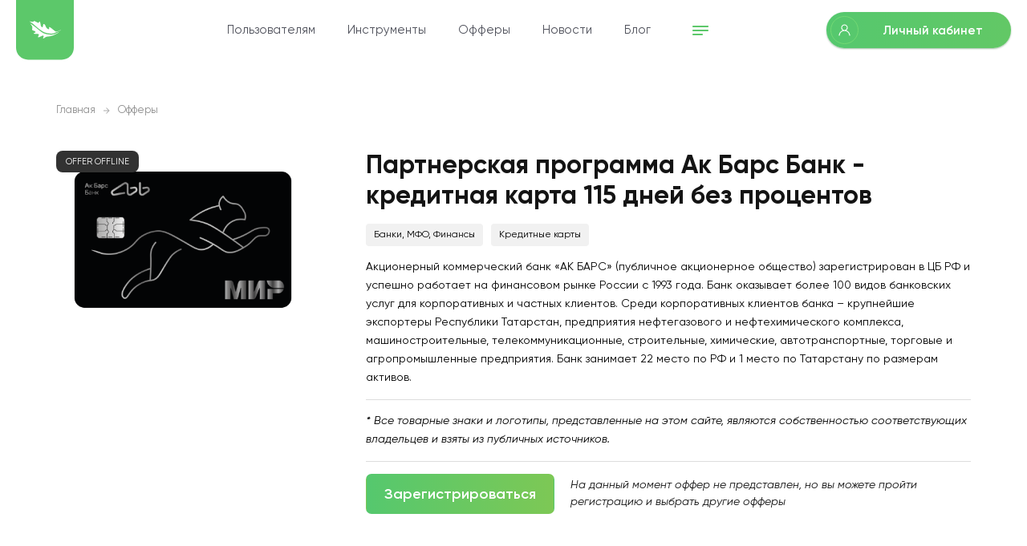

--- FILE ---
content_type: text/html; charset=UTF-8
request_url: https://saleads.pro/offers/partnerskaya-programma/ak-bars-bank-kreditnaya-karta-115-dney-bez-procentov
body_size: 13469
content:
<!doctype html>
<html lang="ru">
<head>
    <meta charset="utf-8">
    <meta name="viewport" content="width=device-width,height=device-height,user-scalable=no" />
    <meta name="description" content="Акционерный коммерческий банк «АК БАРС» (публичное акционерное общество) зарегистрирован в ЦБ РФ и успешно работает на финансовом рынке России с 1993 года.
Банк оказывает более 100 видов банковских услуг для корпоративных и частных клиентов.
Среди корпоративных клиентов банка – крупнейшие экспорте..." />

    <link rel="apple-touch-icon" sizes="180x180" href="/pwa/apple-touch-icon.png">
    <link rel="icon" type="image/png" sizes="32x32" href="/pwa/favicon-32x32.png">
    <link rel="icon" type="image/png" sizes="16x16" href="/pwa/favicon-16x16.png">
    <link rel="icon" href="/pwa/favicon.svg" type="image/svg+xml">
    <link rel="icon" href="/pwa/favicon.ico" type="image/x-icon">
    <link rel="manifest" href="/pwa/site.webmanifest">
    <link rel="mask-icon" href="/pwa/safari-pinned-tab.svg" color="#6dd55b">
    <meta name="msapplication-TileColor" content="#00a300">
    <meta name="theme-color" content="#ffffff">

    <meta property="og:image" content="https://saleads.pro/img/saleads_preview.png"/>
    <link href="/css/bootstrap.min.css" rel="stylesheet" integrity="sha384-+0n0xVW2eSR5OomGNYDnhzAbDsOXxcvSN1TPprVMTNDbiYZCxYbOOl7+AMvyTG2x" crossorigin="anonymous">
        <link rel="stylesheet" href="/v2/css/main.min.css?58">
    <link rel="stylesheet" href="/v2/css/mainupd.css?69">
        
    <link href="/v2/offer/css/styles.css" rel="stylesheet" type="text/css">
    <style>
        .about--arrow {
            position: relative;
        }
        @media (max-width: 768px) {
            .about--arrow {
                margin-bottom: 0;
            }
        }
        .about--arrow:after {
            content: "";
            width: 60px;
            height: 30px;
            background: #fff;
            position: absolute;
            bottom: -76px;
            left: 12%;
        }
        @media (max-width: 768px) {
            .about--arrow:after {
                bottom: -40px;
                left: calc(50% - 30px);
            }
        }
        .about--arrow:before {
            content: "";
            width: 32px;
            height: 32px;
            background: #fff;
            border: 1px solid #D2D2D2;
            transform: rotate(-135deg);
            position: absolute;
            bottom: -92px;
            left: 13%;
        }
        @media (max-width: 768px) {
            .about--arrow:before {
                bottom: -56px;
                left: calc(50% - 16px);
            }
        }
        .about__btn {
            width: auto;
            margin-right: 20px;
            padding-top: 0;
        }
        @media (max-width: 768px) {
            .about__btn {
                margin-right: 0;
                margin-bottom: 15px;
            }
        }
        .about__content-text-bottom {
            display: flex;
            align-items: center;
            padding-top: 15px;
            border-top: 1px solid rgb(221, 221, 221);
        }
        @media (max-width: 992px) {
            .about__content-text-bottom {
                justify-content: space-between;
            }
        }
        @media (max-width: 768px) {
            .about__content-text-bottom {
                flex-direction: column;
                border-top: 0;
            }
        }
        .about__content-text-desc {
            font-size: 14px;
            color: rgb(20, 20, 20);
            font-style: italic;
        }
        @media (max-width: 992px) {
            .about__content-text-desc {
                width: 100%;
                display: block;
            }
        }
        @media (max-width: 768px) {
            .about__content-text-desc {
                text-align: center;
            }
        }

        .about__image {
            position: relative;
        }
        @media (max-width: 768px) {
            .about__image {
                margin-bottom: 20px;
            }
        }

        .offer--info-border {
            border-bottom: 1px solid rgb(221, 221, 221);
        }

        .about__image {
            position: relative;
        }
        @media (max-width: 768px) {
            .about__image {
                width: 100%;
                height: 160px;
                padding-bottom: 30px;
            }
        }
        .about__image img {
            -o-object-fit: contain;
            object-fit: contain;
        }

        .offer-status {
            position: absolute;
            top: 0;
            left: 0;
            display: inline-flex;
            align-items: center;
            height: 27px;
            padding: 0 12px;
            font-size: 11px;
            color: rgb(255, 255, 255);
            text-transform: uppercase;
            background: rgb(50, 50, 50);
            z-index: 9;
            font-weight: 400;
            border-radius: 8px;
        }
        @media (max-width: 768px) {
            .offer-status {
                top: auto;
                bottom: 0;
            }
        }
        .offer-status .icon {
            display: block;
            margin-right: 10px;
            position: relative;
            top: -3px;
        }
        .offer-status .icon img {
            display: block;
            width: 15px;
            height: 15px;
            min-width: 15px;
        }

        @media (max-width: 768px) {
            .offers-nav {
                display: none;
            }
        }

        .similar-offers-section {
            padding: 50px 0;
        }

        .similar-offers {
            display: flex;
            justify-content: space-between;
            flex-wrap: wrap;
        }

        .similar-offer {
            width: calc(50% - 15px);
            margin-bottom: 30px;
            padding: 20px 24px;
            border-radius: 20px;
            display: flex;
            justify-content: space-between;
            background: rgb(255, 255, 255);
            min-height: 260px;
        }
        @media (max-width: 992px) {
            .similar-offer {
                width: 100%;
                min-height: auto;
                margin-bottom: 10px;
            }
        }
        @media (max-width: 680px) {
            .similar-offer {
                flex-direction: column;
            }
        }
        .similar-offer__logo {
            width: 200px;
            min-width: 200px;
            margin-right: 28px;
        }
        @media (max-width: 1140px) {
            .similar-offer__logo {
                width: 160px;
                min-width: 160px;
            }
        }
        @media (max-width: 680px) {
            .similar-offer__logo {
                width: 100%;
                margin-bottom: 20px;
                max-height: 140px;
            }
        }
        .similar-offer__logo img {
            display: block;
            width: 100%;
            max-height: 140px;
            -o-object-fit: contain;
            object-fit: contain;
        }
        .similar-offer__content {
            width: 100%;
            display: flex;
            justify-content: space-between;
            flex-direction: column;
        }
        .similar-offer__title {
            display: block;
            color: rgb(0, 0, 0);
            font-size: 16px;
            font-weight: 600;
            line-height: 121%;
            letter-spacing: 0%;
            text-align: left;
        }
        @media (max-width: 992px) {
            .similar-offer__title {
                margin-bottom: 15px;
            }
        }
        .similar-offer__cost {
            color: rgb(69, 168, 86);
            font-size: 25px;
            font-weight: 600;
            line-height: 140%;
            letter-spacing: 0%;
            display: block;
            margin-bottom: 4px;
        }
        .similar-offer p {
            color: rgb(0, 0, 0);
            font-size: 12px;
            font-weight: 400;
            line-height: 121%;
            letter-spacing: 0%;
            text-align: left;
            margin-bottom: 15px;
        }
        .similar-offer__btn {
            width: 100%;
        }
        @media (max-width: 680px) {
            .similar-offer__btn .btn {
                width: 100%;
            }
        }

        .offers-category-section {
            padding-bottom: 80px;
        }
        @media (max-width: 768px) {
            .offers-category-section {
                padding-bottom: 40px;
            }
        }

        .offers-category {
            display: flex;
            justify-content: space-between;
            width: 100%;
        }
        @media (max-width: 768px) {
            .offers-category {
                flex-direction: column;
            }
        }
        .offers-category__side {
            width: 340px;
            margin-right: 36px;
            min-width: 340px;
        }
        @media (max-width: 992px) {
            .offers-category__side {
                width: 240px;
                margin-right: 20px;
                min-width: 240px;
            }
        }
        @media (max-width: 768px) {
            .offers-category__side {
                width: 100%;
                margin-right: 0;
                margin-bottom: 30px;
                text-align: center;
            }
        }
        .offers-category__side p {
            color: rgb(104, 104, 104);
            font-size: 16px;
            font-weight: 400;
            line-height: 43px;
            letter-spacing: 0%;
        }
        .offers-category__title {
            color: rgb(0, 0, 0);
            font-size: 38px;
            display: block;
            margin-bottom: 24px;
            font-weight: 600;
        }
        .offers-category__title span {
            color: rgb(69, 168, 86);
        }
        .offers-category__title small {
            display: block;
            font-size: 24px;
        }
        .offers-category__content {
            width: 100%;
        }
        .offers-category__content ul {
            width: 100%;
            display: flex;
            justify-content: space-between;
            flex-wrap: wrap;
        }
        .offers-category__content ul li {
            width: calc(33.3333333333% - 7px);
            margin-bottom: 8px;
        }
        @media (max-width: 1140px) {
            .offers-category__content ul li {
                width: calc(50% - 5px);
            }
        }
        @media (max-width: 480px) {
            .offers-category__content ul li {
                width: 100%;
            }
        }
        .offers-category__content ul li a {
            display: flex;
            align-items: center;
            padding: 8px 16px;
            border-radius: 24px;
            color: rgb(0, 0, 0);
            font-size: 14px;
            font-weight: 400;
            line-height: 16px;
            letter-spacing: 0%;
            text-align: left;
            background: rgb(255, 255, 255);
            transition: 0.5s;
        }
        .offers-category__content ul li a:hover {
            background: #7DC855;
            color: #fff;
        }
        .offers-category__content ul li a:hover span {
            color: #fff;
        }
        @media (max-width: 480px) {
            .offers-category__content ul li a {
                border-radius: 8px;
            }
        }
        .offers-category__content ul li a span {
            color: rgb(164, 164, 164);
            font-size: 13px;
            font-weight: 400;
            line-height: 15px;
            letter-spacing: 0%;
            text-align: left;
            display: inline-block;
            margin-left: 8px;
            transition: 0.5s;
        }

        .why__content {
            flex-wrap: wrap;
            display: flex;
            justify-content: space-between;
        }

        .why-item {
            width: calc(50% - 50px);
            display: flex;
            align-items: center;
        }
        @media (max-width: 1140px) {
            .why-item {
                width: calc(50% - 10px);
            }
        }
        @media (max-width: 768px) {
            .why-item {
                width: 100%;
                margin-top: 30px;
            }
        }

        @media (max-width: 480px) {
            .what-is__content .btn {
                width: 100%;
            }
        }

        @media (max-width: 480px) {
            .why__images {
                justify-content: start;
            }
        }
    </style>

    <title>Saleads.pro |     Партнерская программа Ак Барс Банк - кредитная карта 115 дней без процентов 
</title>
        <script src="https://saleads.pro/js/plugins/axios/axios.min.js"></script>
    <meta name="google-site-verification" content="v_QixUqlRnJaqRFDw7lCZIJX_OLA9cnIqkb9lXWCWM8" />
</head>
<body>
<div class="wrapper">

        <header class="header header-inner">
        <div class="container-fluid">
            <div class="header__wrap">
                <a href="/" class="logo"><svg class="icon icon-logo"><use xlink:href="#icon-logo"></use></svg></a>

                <button class="open-nav" id="burger-menu">
                    <span></span>
                    <span></span>
                    <span></span>
                </button>

                <div class="wrap-nav" id="nav-main-wrap">


                    <nav role="navigation" id="nav-main">
                        <ul id="main">
    <li class="hidden hidden-xs hidden-sm hidden-md hidden-lg "><a href="https://saleads.pro">Главная</a></li>
    <li class="nav-main-opener hidden hidden-xs ">
        <a href="#">Пользователям</a>
        <ul class="main-menu-submenu">
            <li><a href="https://saleads.pro/for-bloggers">Для блогеров и инфлюенсеров</a></li>
            <li><a href="https://saleads.pro/for-webmasters">Для вебмастеров и арбитражников</a></li>
            <li><a href="https://saleads.pro/for-hr">Для рекрутеров</a></li>
            <li><a href="https://saleads.pro/for-part-time">Для дополнительного заработка </a></li>
            <li><a href="https://saleads.pro/for-brokers">Для брокеров</a></li>
        </ul>
    </li>
    <li class="hidden hidden-xs "><a href="https://saleads.pro/tools">Инструменты</a></li>
    <li class="hidden hidden-xs "><a href="https://saleads.pro/offers">Офферы</a></li>
    <li class="hidden hidden-xs "><a href="https://saleads.pro/articles">Новости</a></li>
    <li class="hidden hidden-xs "><a href="https://saleads.pro/blog">Блог</a></li>
    <li class="hidden hidden-xs "><a href="https://saleads.pro/for-companies">Рекламодателям</a></li>
    <li class="hidden hidden-xs "><a href="https://saleads.pro/contact">Контакты</a></li>
    <li class="hidden hidden-xs "><a href="https://saleads.pro/about">О компании</a></li>
    <li class="hidden hidden-xs "><a href="https://saleads.pro/faq">Вопрос-ответ</a></li>
    <li class="hidden hidden-xs "><a href="https://saleads.pro/refferal">Реферальная программа</a></li>
    <li class="more">
        <button type="button" class="header-dropdown__btn"><svg class="icon icon-menu-icon-green"><use xlink:href="#icon-menu-icon-green"></use></svg></button>
        <ul>
            <li class="hidden-sm hidden-md hidden-lg "><a href="https://saleads.pro">Главная</a></li>
            <li class="nav-main-opener hidden ">
                <a href="#"><span>Пользователям</span></a>
                <ul class="main-menu-submenu" style="display: none;">
                    <li><a href="https://saleads.pro/for-bloggers">Для блогеров и инфлюенсеров</a></li>
                    <li><a href="https://saleads.pro/for-webmasters">Для вебмастеров и арбитражников</a></li>
                    <li><a href="https://saleads.pro/for-hr">Для рекрутеров</a></li>
                    <li><a href="https://saleads.pro/for-brokers">Для брокеров</a></li>
                    <li><a href="https://saleads.pro/for-part-time">Для дополнительного заработка </a></li>
                </ul>
            </li>
            <li class=""><a href="https://saleads.pro/tools">Инструменты</a></li>
            <li class=""><a href="https://saleads.pro/offers">Офферы</a></li>
            <li class=""><a href="https://saleads.pro/articles">Новости</a></li>
            <li class=""><a href="https://saleads.pro/blog">Блог</a></li>
            <li class=""><a href="https://saleads.pro/for-companies">Рекламодателям</a></li>
            <li class=""><a href="https://saleads.pro/contact">Контакты</a></li>
            <li class=""><a href="https://saleads.pro/about">О компании</a></li>
            <li class=""><a href="https://saleads.pro/faq">Вопрос-ответ</a></li>
            <li class=""><a href="https://saleads.pro/refferal">Реферальная программа</a></li>
        </ul>
    </li>
</ul>

                    </nav>


                    <div class="cabinet-menu">
                        <a href="https://saleads.pro/login" class="cabinet-btn cabinet-menu--open">
                            <span class="cabinet-btn--icon"><svg class="icon icon-user-white"><use xlink:href="#icon-user-white"></use></svg></span>
                            <span class="cabinet-btn--txt">Личный кабинет</span>
                        </a>
                    </div>

                </div>
            </div>
        </div>
    </header>
        <main>
            <section class="main-section offer-info">
        <div class="container">

            <div class="breadcrumbs">
                <a href="/">Главная      </a>
                <span class="sep"></span>
                <a href="https://saleads.pro/offers">Офферы</a>
            </div>

            <div class="about about--arrow">
                <div class="about__image about__image--desktop">
                    <div class="offer-status">
                        Offer offline
                    </div>
                    <img src="/storage/logos/1843.png" alt="">
                </div>
                <div class="about__content move-2">
                    <div class="about__content-main">
                        <h1>Партнерская программа Ак Барс Банк - кредитная карта 115 дней без процентов </h1>
                        <div class="about__tags">
                                                        <a href="https://saleads.pro/offers?offerCategory=1">Банки, МФО, Финансы</a>
                                                        <a href="https://saleads.pro/offers?offerCategory=20">Кредитные карты</a>
                            
                        </div>
                    </div>


                    <p class="about__content-text about__content-text--mobile-hide" style="display: block;">Акционерный коммерческий банк «АК БАРС» (публичное акционерное общество) зарегистрирован в ЦБ РФ и успешно работает на финансовом рынке России с 1993 года.
Банк оказывает более 100 видов банковских услуг для корпоративных и частных клиентов.
Среди корпоративных клиентов банка – крупнейшие экспортеры Республики Татарстан, предприятия нефтегазового и нефтехимического комплекса, машиностроительные, телекоммуникационные, строительные, химические, автотранспортные, торговые и агропромышленные предприятия.
Банк занимает 22 место по РФ и 1 место по Татарстану по размерам активов.
                    </p>

                    <div class="about__content-text-bottom">
                        <p class="about__content-text about__content-text--mobile-hide" style="font-style: italic;">* Все товарные знаки и логотипы, представленные на этом сайте, являются собственностью соответствующих владельцев и взяты из публичных источников.</p>

                    </div>

                    <div class="about__content-text-bottom">
                        <div class="about__btn"><a href="https://saleads.pro/register" class="btn">Зарегистрироваться</a></div>
                        <span class="about__content-text-desc">На данный момент оффер не представлен, но вы можете пройти регистрацию и выбрать другие офферы</span>
                    </div>


                    <div class="about__image about__image--mobile">
                        <div class="offer-status">
                            Offer offline
                        </div>
                        <img src="/storage/logos/1843.png" alt="">
                    </div>
                </div>
            </div>


















        </div>
    </section>
    <section class="similar-offers-section">
        <div class="container">
            <h2>Похожие офферы</h2>

            <div class="similar-offers">
                                                        <div class="similar-offer">
                        <div class="similar-offer__logo"><img src="/storage/logos/1582.png" alt=""></div>
                        <div class="similar-offer__content">
                            <span class="similar-offer__title">Газпромбанк </span>
                            <div class="similar-offer__content-body">
                                                                                                    <span class="similar-offer__cost">
                                    2300
                                                                        RUB
                                    </span>
                                    <p>Активация карты </p>
                                                                <div class="similar-offer__btn">
                                    <a href="https://saleads.pro/offers/partnerskaya-programma/gazprombank-debetovaya-karta-mir" class="btn">Начать работать</a>
                                </div>
                            </div>

                        </div>
                    </div>
                                                        <div class="similar-offer">
                        <div class="similar-offer__logo"><img src="/storage/logos/1614.png" alt=""></div>
                        <div class="similar-offer__content">
                            <span class="similar-offer__title">Т-Банк </span>
                            <div class="similar-offer__content-body">
                                                                                                    <span class="similar-offer__cost">
                                    3360
                                                                        RUB
                                    </span>
                                    <p>Открытие расчетного счета </p>
                                                                <div class="similar-offer__btn">
                                    <a href="https://saleads.pro/offers/partnerskaya-programma/tinkoff-bank-rko" class="btn">Начать работать</a>
                                </div>
                            </div>

                        </div>
                    </div>
                                                        <div class="similar-offer">
                        <div class="similar-offer__logo"><img src="/storage/logos/1737.png" alt=""></div>
                        <div class="similar-offer__content">
                            <span class="similar-offer__title">ВТБ </span>
                            <div class="similar-offer__content-body">
                                                                                                    <span class="similar-offer__cost">
                                    5500
                                                                            - 7500
                                                                        RUB
                                    </span>
                                    <p>Открытие расчетного счета </p>
                                                                <div class="similar-offer__btn">
                                    <a href="https://saleads.pro/offers/partnerskaya-programma/vtb-rko" class="btn">Начать работать</a>
                                </div>
                            </div>

                        </div>
                    </div>
                                                        <div class="similar-offer">
                        <div class="similar-offer__logo"><img src="/storage/logos/1192.png" alt=""></div>
                        <div class="similar-offer__content">
                            <span class="similar-offer__title">Точка Банк  </span>
                            <div class="similar-offer__content-body">
                                                                                                    <span class="similar-offer__cost">
                                    1600
                                                                            - 6400
                                                                        RUB
                                    </span>
                                    <p>Открытие расчетного счета </p>
                                                                <div class="similar-offer__btn">
                                    <a href="https://saleads.pro/offers/partnerskaya-programma/tochka-bank" class="btn">Начать работать</a>
                                </div>
                            </div>

                        </div>
                    </div>
                                                        <div class="similar-offer">
                        <div class="similar-offer__logo"><img src="/storage/logos/1507.png" alt=""></div>
                        <div class="similar-offer__content">
                            <span class="similar-offer__title">УРАЛСИБ Банк </span>
                            <div class="similar-offer__content-body">
                                                                                                    <span class="similar-offer__cost">
                                    1505
                                                                        RUB
                                    </span>
                                    <p>Выданная карта </p>
                                                                <div class="similar-offer__btn">
                                    <a href="https://saleads.pro/offers/partnerskaya-programma/uralsib-bank-debetovaya-karta-pribil" class="btn">Начать работать</a>
                                </div>
                            </div>

                        </div>
                    </div>
                                                        <div class="similar-offer">
                        <div class="similar-offer__logo"><img src="/storage/logos/2085.png" alt=""></div>
                        <div class="similar-offer__content">
                            <span class="similar-offer__title">Совкомбанк </span>
                            <div class="similar-offer__content-body">
                                                                                                    <span class="similar-offer__cost">
                                    2920
                                                                            - 4080
                                                                        RUB
                                    </span>
                                    <p>Открытие и пополнение брокерского счета </p>
                                                                <div class="similar-offer__btn">
                                    <a href="https://saleads.pro/offers/partnerskaya-programma/sovkombank-investicii-2" class="btn">Начать работать</a>
                                </div>
                            </div>

                        </div>
                    </div>
                                                        <div class="similar-offer">
                        <div class="similar-offer__logo"><img src="/storage/logos/1275.png" alt=""></div>
                        <div class="similar-offer__content">
                            <span class="similar-offer__title">Kviku  </span>
                            <div class="similar-offer__content-body">
                                                                                                    <span class="similar-offer__cost">
                                    1600
                                                                        RUB
                                    </span>
                                    <p>Выданный займ </p>
                                                                <div class="similar-offer__btn">
                                    <a href="https://saleads.pro/offers/partnerskaya-programma/kviku" class="btn">Начать работать</a>
                                </div>
                            </div>

                        </div>
                    </div>
                                                        <div class="similar-offer">
                        <div class="similar-offer__logo"><img src="/storage/logos/1823.png" alt=""></div>
                        <div class="similar-offer__content">
                            <span class="similar-offer__title">ВТБ </span>
                            <div class="similar-offer__content-body">
                                                                                                    <span class="similar-offer__cost">
                                    12000
                                                                        RUB
                                    </span>
                                    <p>Регистрация бизнеса </p>
                                                                <div class="similar-offer__btn">
                                    <a href="https://saleads.pro/offers/partnerskaya-programma/vtb-registraciya-biznesa" class="btn">Начать работать</a>
                                </div>
                            </div>

                        </div>
                    </div>
                                                        <div class="similar-offer">
                        <div class="similar-offer__logo"><img src="/storage/logos/1859.png" alt=""></div>
                        <div class="similar-offer__content">
                            <span class="similar-offer__title">Т-Банк </span>
                            <div class="similar-offer__content-body">
                                                                                                    <span class="similar-offer__cost">
                                    340
                                                                        RUB
                                    </span>
                                    <p>Активация подписки Т-Банк Premium </p>
                                                                <div class="similar-offer__btn">
                                    <a href="https://saleads.pro/offers/partnerskaya-programma/tinkoff-bank-debetovaya-karta-premium" class="btn">Начать работать</a>
                                </div>
                            </div>

                        </div>
                    </div>
                                                        <div class="similar-offer">
                        <div class="similar-offer__logo"><img src="/storage/logos/2045.png" alt=""></div>
                        <div class="similar-offer__content">
                            <span class="similar-offer__title">Альфа Банк </span>
                            <div class="similar-offer__content-body">
                                                                                                    <span class="similar-offer__cost">
                                    1250
                                                                        RUB
                                    </span>
                                    <p>Выданная карта + транзакция </p>
                                                                <div class="similar-offer__btn">
                                    <a href="https://saleads.pro/offers/partnerskaya-programma/alfa-bank-debetovaya-alfa-karta-samozanyatye" class="btn">Начать работать</a>
                                </div>
                            </div>

                        </div>
                    </div>
                            </div>
        </div>
    </section>
    <section class="offers-category-section">
        <div class="container">
            <div class="offers-category">
                <div class="offers-category">
                    <div class="offers-category__side">
                        <span class="offers-category__title">Более <span>393</span> <small>Офферов в 25 категориях</small></span>
                        <p>Выбирай наиболее актуальные</p>
                    </div>
                    <div class="offers-category__content">
                        <ul>
                                                            <li>
                                                                            <a href="https://saleads.pro/offers?offerCategory=0">Все категории
                                            <span>537</span>
                                        </a>
                                                                    </li>
                                                            <li>
                                                                            <a href="https://saleads.pro/offers/offery-partnerskie-programmy-HR">HR, Подбор персонала
                                            <span>32</span>
                                        </a>
                                                                    </li>
                                                            <li>
                                                                            <a href="https://saleads.pro/offers/offery-partnerskie-programmy-banki-i-finansi">Банки, МФО, Финансы
                                            <span>134</span>
                                        </a>
                                                                    </li>
                                                            <li>
                                                                            <a href="https://saleads.pro/offers/offery-partnerskie-programmy-bankrotstvo">Банкротство
                                            <span>10</span>
                                        </a>
                                                                    </li>
                                                            <li>
                                                                            <a href="https://saleads.pro/offers/bukmekerskie-kompanii">Букмекерские компании
                                            <span>3</span>
                                        </a>
                                                                    </li>
                                                            <li>
                                                                            <a href="https://saleads.pro/offers/offery-partnerskie-programmy-vkladi">Вклады
                                            <span>3</span>
                                        </a>
                                                                    </li>
                                                            <li>
                                                                            <a href="https://saleads.pro/offers/offery-partnerskie-programmy-debetovie-karti">Дебетовые карты
                                            <span>33</span>
                                        </a>
                                                                    </li>
                                                            <li>
                                                                            <a href="https://saleads.pro/offers/offery-partnerskie-programmy-zaymi-mikrokrediti">Займы, Микрокредиты
                                            <span>87</span>
                                        </a>
                                                                    </li>
                                                            <li>
                                                                            <a href="https://saleads.pro/offers/offery-partnerskie-programmy-zalogovie-zaymi">Залоговые займы
                                            <span>4</span>
                                        </a>
                                                                    </li>
                                                            <li>
                                                                            <a href="https://saleads.pro/offers/offery-partnerskie-programmy-investicii">Инвестиции
                                            <span>4</span>
                                        </a>
                                                                    </li>
                                                            <li>
                                                                            <a href="https://saleads.pro/offers/offery-partnerskie-programmy-internet-magazini">Интернет-магазины
                                            <span>20</span>
                                        </a>
                                                                    </li>
                                                            <li>
                                                                            <a href="https://saleads.pro/offers/offery-partnerskie-programmy-ipoteka">Ипотека
                                            <span>1</span>
                                        </a>
                                                                    </li>
                                                            <li>
                                                                            <a href="https://saleads.pro/offers/offery-partnerskie-programmy-kreditnie-karti">Кредитные карты
                                            <span>6</span>
                                        </a>
                                                                    </li>
                                                            <li>
                                                                            <a href="https://saleads.pro/offers/offery-partnerskie-programmy-kreditnie-servisi">Кредитные сервисы
                                            <span>1</span>
                                        </a>
                                                                    </li>
                                                            <li>
                                                                            <a href="https://saleads.pro/offers/offery-partnerskie-programmy-onlayn-igri">Онлайн игры
                                            <span>5</span>
                                        </a>
                                                                    </li>
                                                            <li>
                                                                            <a href="https://saleads.pro/offers/offery-partnerskie-programmy-onlayn-kursi">Онлайн курсы
                                            <span>89</span>
                                        </a>
                                                                    </li>
                                                            <li>
                                                                            <a href="https://saleads.pro/offers/offery-partnerskie-programmy-online-oprosy">Онлайн опросы
                                            <span>6</span>
                                        </a>
                                                                    </li>
                                                            <li>
                                                                            <a href="https://saleads.pro/offers/offery-partnerskie-programmy-potrebitelskie-krediti">Потребительские кредиты
                                            <span>4</span>
                                        </a>
                                                                    </li>
                                                            <li>
                                                                            <a href="https://saleads.pro/offers/offery-partnerskie-programmy-prochee">Прочее
                                            <span>4</span>
                                        </a>
                                                                    </li>
                                                            <li>
                                                                            <a href="https://saleads.pro/offers/offery-partnerskie-programmy-rko">РКО
                                            <span>18</span>
                                        </a>
                                                                    </li>
                                                            <li>
                                                                            <a href="https://saleads.pro/offers/offery-partnerskie-programmy-strahovanie">Страхование
                                            <span>25</span>
                                        </a>
                                                                    </li>
                                                            <li>
                                                                            <a href="https://saleads.pro/offers/offery-partnerskie-programmy-tovari-dlya-vzroslih">Товары для взрослых
                                            <span>2</span>
                                        </a>
                                                                    </li>
                                                            <li>
                                                                            <a href="https://saleads.pro/offers/offery-partnerskie-programmy-turizm-puteshestviya">Туризм, Путешествия
                                            <span>16</span>
                                        </a>
                                                                    </li>
                                                            <li>
                                                                            <a href="https://saleads.pro/offers/offery-partnerskie-programmy-uslugi">Услуги
                                            <span>21</span>
                                        </a>
                                                                    </li>
                                                            <li>
                                                                            <a href="https://saleads.pro/offers/offery-partnerskie-programmy-uslugi-dlya-biznesa">Услуги для бизнеса
                                            <span>9</span>
                                        </a>
                                                                    </li>
                                                    </ul>
                    </div>
                </div>
            </div>
        </div>
    </section>
    <section class="why-section">
        <div class="container">
            <div class="why">
                <div class="why__top">
                    <div class="why__images">
                        <div class="why__image-saleads">
                            <span class="icon"><img src="/v2/offer/images/saleads-img.svg" alt=""></span>
                            Saleads.pro
                        </div>
                    </div>
                    <h2>Почему выбирают <br>
                        партнерскую сеть Saleads.pro</h2>
                </div>

                <div class="why__content">
                    <div class="why-item">
                        <span class="icon"><img src="/v2/offer/images/why-icon-1.svg" alt=""></span>
                        <div class="why-item__text">
                            <strong>Более 7 лет </strong> оправдываем доверие
                        </div>

                    </div>
                    <div class="why-item">
                        <span class="icon"><img src="/v2/offer/images/why-icon-2.svg" alt=""></span>
                        <div class="why-item__text">
                            <strong>Выплаты вебмастерам из средств компании,   </strong>не ждем выплату от рекламодателей
                        </div>

                    </div>
                    <div class="why-item">
                        <span class="icon"><img src="/v2/offer/images/why-icon-3.svg" alt=""></span>
                        <div class="why-item__text">
                            <strong>Все ссылки маркируются </strong> в соответствии
                            с законом о рекламе
                        </div>

                    </div>
                    <div class="why-item">
                        <span class="icon"><img src="/v2/offer/images/why-icon-4.svg" alt=""></span>
                        <div class="why-item__text">
                            <strong>Бесплатно</strong> предоставляем сервисы и инструменты
                        </div>

                    </div>
                </div>
            </div>
        </div>
    </section>

    <section class="what-is-section">
        <div class="container">
            <div class="what-is">
                <div class="what-is__content">
                    <h2>Что такое Saleads.pro?</h2>
                    <p>Saleads.pro объединяет рекламодателей, заинтересованных в новых клиентах и пользователях, готовых получить фиксированное вознаграждение за каждого клиента, приведенного со своих площадок или с помощью рекламы в интернете.</p>
                    <p>Мы обеспечиваем пользователей удобным кабинетом и исчерпывающей аналитикой. Работая с нами, пользователи получают множество инструментов для упрощения своей работы. Технологичность и финансовая безопасность – два главных преимущества Saleads.pro.</p>
                </div>
                <div class="what-is__image">
                    <img src="/v2/offer/images/robot.png" alt="">
                </div>
            </div>
        </div>
    </section>

    </main>


                <footer class="footer-n">
                <div class="footer__upper">
                    <div class="container">
                        <div class="footer__upper-wrap">
                            <div class="footer-row">
                                <div class="info-item">
                                    <span class="info-item--label">Кол-во офферов:</span>
                                    <span class="info-item--txt">393</span>
                                </div>
                                <div class="info-item">
                                    <span class="info-item--label">ГЕО офферов:</span>
                                    <span class="info-item--txt">7 стран</span>
                                </div>
                                <div class="info-item">
                                    <span class="info-item--label">Вертикали:</span>
                                    <span class="info-item--txt">9</span>
                                </div>
                                <div class="info-item">
                                    <span class="info-item--label">Инструментов:</span>
                                    <span class="info-item--txt">24</span>
                                </div>
                                <div class="info-item">
                                    <span class="info-item--label">Кол-во пользователей:</span>
                                    <span class="info-item--txt">87 626</span>
                                </div>
                            </div>
                            <a href="https://saleads.pro/login" class="cabinet-btn cabinet-btn--dark">
                                <span class="cabinet-btn--icon"><svg class="icon icon-user-white"><use xlink:href="#icon-user-white"></use></svg></span>
                                <span class="cabinet-btn--txt">Личный кабинет</span>
                            </a>
                        </div>
                    </div>
                </div>
                <div class="footer-n__nav">
                    <div class="container">
                        <span class="footer-n__title">Офферы, партнерские программы</span>
                        <span class="footer-n__show-mobile-btn">
                            <span class="footer-n__show-mobile-btn-show">Показать</span>
                            <span class="footer-n__show-mobile-btn-hide">Скрыть</span>
                            <span class="icon"><img src="/v2/img/main/show-btn-arrow.svg" alt=""></span>
                        </span>
                        <ul>
            <li>
                            <a href="https://saleads.pro/offers/offery-partnerskie-programmy-HR">HR, Подбор персонала <span>32</span></a>
                    </li>
            <li>
                            <a href="https://saleads.pro/offers/offery-partnerskie-programmy-banki-i-finansi">Банки, МФО, Финансы <span>134</span></a>
                    </li>
            <li>
                            <a href="https://saleads.pro/offers/offery-partnerskie-programmy-bankrotstvo">Банкротство <span>10</span></a>
                    </li>
            <li>
                            <a href="https://saleads.pro/offers/bukmekerskie-kompanii">Букмекерские компании <span>3</span></a>
                    </li>
            <li>
                            <a href="https://saleads.pro/offers/offery-partnerskie-programmy-vkladi">Вклады <span>3</span></a>
                    </li>
            <li>
                            <a href="https://saleads.pro/offers/offery-partnerskie-programmy-debetovie-karti">Дебетовые карты <span>33</span></a>
                    </li>
            <li>
                            <a href="https://saleads.pro/offers/offery-partnerskie-programmy-zaymi-mikrokrediti">Займы, Микрокредиты <span>87</span></a>
                    </li>
            <li>
                            <a href="https://saleads.pro/offers/offery-partnerskie-programmy-zalogovie-zaymi">Залоговые займы <span>4</span></a>
                    </li>
            <li>
                            <a href="https://saleads.pro/offers/offery-partnerskie-programmy-investicii">Инвестиции <span>4</span></a>
                    </li>
            <li>
                            <a href="https://saleads.pro/offers/offery-partnerskie-programmy-internet-magazini">Интернет-магазины <span>20</span></a>
                    </li>
            <li>
                            <a href="https://saleads.pro/offers/offery-partnerskie-programmy-ipoteka">Ипотека <span>1</span></a>
                    </li>
            <li>
                            <a href="https://saleads.pro/offers/offery-partnerskie-programmy-kreditnie-karti">Кредитные карты <span>6</span></a>
                    </li>
            <li>
                            <a href="https://saleads.pro/offers/offery-partnerskie-programmy-kreditnie-servisi">Кредитные сервисы <span>1</span></a>
                    </li>
            <li>
                            <a href="https://saleads.pro/offers/offery-partnerskie-programmy-onlayn-igri">Онлайн игры <span>5</span></a>
                    </li>
            <li>
                            <a href="https://saleads.pro/offers/offery-partnerskie-programmy-onlayn-kursi">Онлайн курсы <span>89</span></a>
                    </li>
            <li>
                            <a href="https://saleads.pro/offers/offery-partnerskie-programmy-online-oprosy">Онлайн опросы <span>6</span></a>
                    </li>
            <li>
                            <a href="https://saleads.pro/offers/offery-partnerskie-programmy-potrebitelskie-krediti">Потребительские кредиты <span>4</span></a>
                    </li>
            <li>
                            <a href="https://saleads.pro/offers/offery-partnerskie-programmy-prochee">Прочее <span>4</span></a>
                    </li>
            <li>
                            <a href="https://saleads.pro/offers/offery-partnerskie-programmy-rko">РКО <span>18</span></a>
                    </li>
            <li>
                            <a href="https://saleads.pro/offers/offery-partnerskie-programmy-strahovanie">Страхование <span>25</span></a>
                    </li>
            <li>
                            <a href="https://saleads.pro/offers/offery-partnerskie-programmy-tovari-dlya-vzroslih">Товары для взрослых <span>2</span></a>
                    </li>
            <li>
                            <a href="https://saleads.pro/offers/offery-partnerskie-programmy-turizm-puteshestviya">Туризм, Путешествия <span>16</span></a>
                    </li>
            <li>
                            <a href="https://saleads.pro/offers/offery-partnerskie-programmy-uslugi">Услуги <span>21</span></a>
                    </li>
            <li>
                            <a href="https://saleads.pro/offers/offery-partnerskie-programmy-uslugi-dlya-biznesa">Услуги для бизнеса <span>9</span></a>
                    </li>
    </ul>
                    </div>

                </div>
                <div class="footer-n__content">
                    <div class="container">
                        <div class="footer-n__content-row">
                            <div class="footer-n__content-col">
                                <a href="#" class="footer-logo"><img src="/v2/img/main/footer-logo.svg" alt=""></a>
                                <span class="copy">©2026 Saleads. All rights reserved.</span>
                                <span class="politics"><a data-fancybox data-type="ajax" href="#" data-src="https://saleads.pro/service-conditions/modal">Правила пользования системой включая
                        политику обработки персональных данных
                        и cookie-файлов</a></span>
                                <a href="https://sk.ru/" target="_blank" class="footer-party"><img src="/v2/img/main/party.png" alt=""></a>
                            </div>
                            <div class="footer-n__content-col">
                                <span class="footer-n__title-sm">Партнёрская CPA сеть</span>
                                <ul>
    <li><a href="https://saleads.pro/for-webmasters">Для вебмастеров и арбитражников</a></li>
    <li><a href="https://saleads.pro/for-bloggers">Для блогеров и инфлюенсеров</a></li>
    <li><a href="https://saleads.pro/for-hr">Для рекрутеров</a></li>
    <li><a href="https://saleads.pro/for-part-time">Для дополнительного заработка</a></li>
    <li><a href="https://saleads.pro/for-brokers">Для брокеров</a></li>
</ul>
                            </div>
                            <div class="footer-n__content-col">
                                <span class="footer-n__title-sm">Разделы сайта</span>
                                <ul>
    <li><a href="https://saleads.pro">Главная</a></li>
    <li><a href="https://saleads.pro/for-companies">Рекламодателям</a></li>
    <li><a href="https://saleads.pro/tools">Инструменты</a></li>
    <li><a href="https://saleads.pro/offers">Офферы</a></li>
    <li><a href="https://saleads.pro/articles">Новости</a></li>
</ul>
                            </div>
                            <div class="footer-n__content-col">
                                <span class="footer-n__title-sm footer-n__title-sm--mobile-hide"></span>
                                <ul>
    <li><a href="https://saleads.pro/blog">Блог</a></li>
    <li><a href="https://saleads.pro/about">О компании</a></li>
    <li><a href="https://saleads.pro/faq">Вопрос-ответ</a></li>
    <li><a href="https://saleads.pro/contact">Контакты</a></li>
    <li><a href="https://saleads.pro/refferal">Реферальная программа</a></li>
</ul>
                            </div>
                        </div>
                        <div class="footer-n__bottom">
                            <p>Saleads.pro - это партнерская CPA сеть с широким выбором офферов, включающая в себя множество встроенных бесплатных сервисов и инструментов для работы с трафиком</p>
                            <div class="footer-social">
                                <ul>
                                    <li><a target="_blank" href="https://vk.ru/saleadspro"><img src="/v2/img/main/footer-icon-vk.svg" alt=""></a></li>
                                    <li><a target="_blank" href="https://t.me/saleadspro_official"><img src="/v2/img/main/footer-icon-telegram.svg" alt=""></a></li>
                                    <li><a target="_blank" href="https://dzen.ru/saleads"><img src="/v2/img/main/footer-icon-dzen.svg" alt=""></a></li>
                                    <li><a target="_blank" href="https://rutube.ru/channel/26234106/"><img src="/v2/img/main/footer-icon-rutube.svg" alt=""></a></li>
                                    <li><a target="_blank" href="https://www.youtube.com/@saleadspro319"><img src="/v2/img/main/footer-icon-youtube.svg" alt=""></a></li>
                                    <li><a target="_blank" href="https://ok.ru/group/70000002781832"><img src="/v2/img/main/footer-icon-ok.svg" alt=""></a></li>
                                </ul>
                            </div>
                        </div>
                    </div>

                </div>
            </footer>
        </div>


<svg aria-hidden="true" style="position: absolute; width: 0; height: 0; overflow: hidden;" version="1.1" xmlns="http://www.w3.org/2000/svg" xmlns:xlink="http://www.w3.org/1999/xlink">
    <defs>
        <symbol id="icon-menu-icon-green" viewBox="0 0 53 32">
            <path  d="M34.667 29.333c0 1.473-1.194 2.667-2.667 2.667h-29.333c-1.473 0-2.667-1.194-2.667-2.667s1.194-2.667 2.667-2.667h29.333c1.473 0 2.667 1.194 2.667 2.667z"></path>
            <path d="M53.333 16c0 1.473-1.194 2.667-2.667 2.667h-48c-1.473 0-2.667-1.194-2.667-2.667s1.194-2.667 2.667-2.667h48c1.473 0 2.667 1.194 2.667 2.667z"></path>
            <path d="M53.333 2.667c0 1.473-1.194 2.667-2.667 2.667h-48c-1.473 0-2.667-1.194-2.667-2.667s1.194-2.667 2.667-2.667h48c1.473 0 2.667 1.194 2.667 2.667z"></path>
        </symbol>
        <symbol id="icon-user-white" viewBox="0 0 30 32">
            <path d="M25.607 20.393c-1.634-1.634-3.578-2.843-5.7-3.575 2.272-1.565 3.765-4.184 3.765-7.146 0-4.782-3.89-8.672-8.672-8.672s-8.672 3.89-8.672 8.672c0 2.962 1.493 5.581 3.765 7.146-2.122 0.732-4.066 1.942-5.7 3.575-2.833 2.833-4.393 6.6-4.393 10.607h2.344c0-6.979 5.678-12.656 12.656-12.656s12.656 5.678 12.656 12.656h2.344c0-4.007-1.56-7.773-4.393-10.607zM15 16c-3.489 0-6.328-2.839-6.328-6.328s2.839-6.328 6.328-6.328c3.489 0 6.328 2.839 6.328 6.328s-2.839 6.328-6.328 6.328z"></path>
        </symbol>
        <symbol id="icon-swiper-prev" viewBox="0 0 18 32">
            <path d="M1.285 12.863l10.794-10.794c1.143-1.143 2.995-1.143 4.138 0v0c1.143 1.143 1.143 2.995 0 4.138l-6.527 6.527c-1.785 1.785-1.785 4.68 0 6.465l6.527 6.527c1.143 1.143 1.143 2.995 0 4.138v0c-1.143 1.143-2.995 1.143-4.138 0l-10.794-10.794c-1.714-1.714-1.714-4.493 0-6.206z"></path>
        </symbol>
        <symbol id="icon-plus" viewBox="0 0 30 32">
            <path d="M30 12.723v6.955h-11.523v11.523h-6.955v-11.523h-11.523v-6.955h11.523v-11.523h6.955v11.523h11.523z"></path>
        </symbol>
        <symbol id="icon-date" viewBox="0 0 30 32">
            <path  d="M24 4c2.209 0 4 1.791 4 4v16c0 2.209-1.791 4-4 4h-16c-2.209 0-4-1.791-4-4v-16c0-2.209 1.791-4 4-4h16zM8 2c-3.314 0-6 2.686-6 6v16c0 3.314 2.686 6 6 6h16c3.314 0 6-2.686 6-6v-16c0-3.314-2.686-6-6-6h-16z"></path>
            <path  d="M12 10c0 1.105-0.895 2-2 2s-2-0.895-2-2c0-1.105 0.895-2 2-2s2 0.895 2 2z"></path>
            <path  d="M18 10c0 1.105-0.895 2-2 2s-2-0.895-2-2c0-1.105 0.895-2 2-2s2 0.895 2 2z"></path>
            <path  d="M24 10c0 1.105-0.895 2-2 2s-2-0.895-2-2c0-1.105 0.895-2 2-2s2 0.895 2 2z"></path>
            <path  d="M12 16c0 1.105-0.895 2-2 2s-2-0.895-2-2c0-1.105 0.895-2 2-2s2 0.895 2 2z"></path>
            <path  d="M18 16c0 1.105-0.895 2-2 2s-2-0.895-2-2c0-1.105 0.895-2 2-2s2 0.895 2 2z"></path>
            <path  d="M24 16c0 1.105-0.895 2-2 2s-2-0.895-2-2c0-1.105 0.895-2 2-2s2 0.895 2 2z"></path>
            <path  d="M12 22c0 1.105-0.895 2-2 2s-2-0.895-2-2c0-1.105 0.895-2 2-2s2 0.895 2 2z"></path>
            <path  d="M18 22c0 1.105-0.895 2-2 2s-2-0.895-2-2c0-1.105 0.895-2 2-2s2 0.895 2 2z"></path>
            <path  d="M24 22c0 1.105-0.895 2-2 2s-2-0.895-2-2c0-1.105 0.895-2 2-2s2 0.895 2 2z"></path>
        </symbol>
        <symbol id="icon-arrow-small" viewBox="0 0 59 32">
            <path d="M5.078 14.917l0.002-0.002 11.088-10.935c0.831-0.819 2.174-0.816 3.001 0.007s0.824 2.155-0.007 2.974l-7.444 7.341h44.94c1.172 0 2.122 0.941 2.122 2.103s-0.95 2.103-2.122 2.103h-44.94l7.444 7.341c0.831 0.819 0.834 2.151 0.007 2.974s-2.171 0.826-3.001 0.007l-11.090-10.937c-0.831-0.822-0.828-2.158 0-2.977z"></path>
        </symbol>
        <symbol id="icon-arrow-white" viewBox="0 0 64 32">
            <path  d="M48.377 0.915l13.577 13.576c0.833 0.833 0.833 2.184 0 3.017l-13.577 13.576c-0.833 0.833-2.184 0.833-3.017 0s-0.833-2.184 0-3.017l9.935-9.935h-55.294v-4.267h55.294l-9.935-9.935c-0.833-0.833-0.833-2.184 0-3.017s2.184-0.833 3.017 0z"></path>
        </symbol>
        <symbol id="icon-link-discount" viewBox="0 0 17 32">
            <path fill="none"  stroke-linejoin="miter" stroke-linecap="butt" stroke-miterlimit="4" stroke-width="1.8824" d="M1.882 1.882l11.456 11.456c1.47 1.47 1.47 3.854 0 5.324l-11.456 11.456"></path>
        </symbol>
        <symbol id="icon-logo" viewBox="0 0 55 32">
            <path  d="M54.697 16.381c0 0-6.357 3.288-8.33 2.923s-9.588-7.961-11.094-7.793c-1.506 0.168 0.134 4.066-1.182 3.774-3.011-0.609-4.485-2.873-5.511-5.556s-2.14-3.389-3.25-3.458c-1.109-0.069-1.278 5.067-1.907 5.506s-2.613-0.763-2.966-2.811c-0.51-2.953-1.117-6.692-1.921-6.911s-1.177 2.343-2.566 2.197c-1.388-0.146-6.052-3.25-6.929-3.104s-0.524 1.058-1.693 1.277c-1.169 0.219-6.43-0.585-6.43-0.585s4.603 2.704 7.161 4.969c2.557 2.265 13.591 12.349 19.729 14.176s11.253 2.119 13.956 1.388c2.704-0.731 12.057-5.115 12.057-5.115l0.877-0.877z"></path>
            <path  d="M52.614 19.706c0 0-3.533 3.137-10.266 5.773s-9.682 1.893-12.575 2.801c-2.893 0.907-4.456 3.484-5.263 2.832-0.864-0.699 1.793-3.59 0.402-4.823s-8.132 3.958-9.009 2.57c-0.877-1.388 2.186-3.818 0.944-5.024s-8.842 0.11-8.44-1.461c0.402-1.571 3.34-0.62 2.886-2.558s-6.287-2.379-5.88-4.012 1.145-3.912-0.005-5.771c-1.15-1.859-3.245-4.969-3.212-4.977 0 0 7.855 5.59 12.458 9.463s8.695 7.453 13.737 8.805c5.042 1.352 10.705 1.608 14.176 0.658s10.047-4.275 10.047-4.275v0z"></path>
        </symbol>
    </defs>
</svg>



<script src="/js/core/bootstrap.bundle.min.js" integrity="sha384-gtEjrD/SeCtmISkJkNUaaKMoLD0//ElJ19smozuHV6z3Iehds+3Ulb9Bn9Plx0x4" crossorigin="anonymous"></script>
<script src="/v2/js/main.min.js?2"></script>
<!-- SCRIPTS -->
<!-- END SCRIPTS -->

    

    <script src="/v2/offer/js/scripts.js"></script>


    <!-- Top.Mail.Ru counter -->
<script type="text/javascript">
    var _tmr = window._tmr || (window._tmr = []);
    _tmr.push({id: "3681758", type: "pageView", start: (new Date()).getTime()});
    (function (d, w, id) {
        if (d.getElementById(id)) return;
        var ts = d.createElement("script"); ts.type = "text/javascript"; ts.async = true; ts.id = id;
        ts.src = "https://top-fwz1.mail.ru/js/code.js";
        var f = function () {var s = d.getElementsByTagName("script")[0]; s.parentNode.insertBefore(ts, s);};
        if (w.opera == "[object Opera]") { d.addEventListener("DOMContentLoaded", f, false); } else { f(); }
    })(document, window, "tmr-code");
</script>
<noscript><div><img src="https://top-fwz1.mail.ru/counter?id=3681758;js=na" style="position:absolute;left:-9999px;" alt="Top.Mail.Ru" /></div></noscript>
<!-- /Top.Mail.Ru counter -->


<!-- Rating@Mail.ru counter dynamic remarketing appendix -->
<script type="text/javascript">
    var _tmr = _tmr || [];
    _tmr.push({
        type: 'itemView',
        productid: 'VALUE',
        pagetype: 'VALUE',
        list: 'VALUE',
        totalvalue: 'VALUE'
    });
</script>
<!-- // Rating@Mail.ru counter dynamic remarketing appendix -->

<!-- Yandex.Metrika counter -->
<script type="text/javascript" >
    (function(m,e,t,r,i,k,a){m[i]=m[i]||function(){(m[i].a=m[i].a||[]).push(arguments)};
        m[i].l=1*new Date();k=e.createElement(t),a=e.getElementsByTagName(t)[0],k.async=1,k.src=r,a.parentNode.insertBefore(k,a)})
    (window, document, "script", "https://mc.yandex.ru/metrika/tag.js", "ym");

    ym(44071949, "init", {
        clickmap:true,
        trackLinks:true,
        accurateTrackBounce:true,
        webvisor:true
    });
</script>
<noscript><div><img src="https://mc.yandex.ru/watch/44071949" style="position:absolute; left:-9999px;" alt="" /></div></noscript>
<!-- /Yandex.Metrika counter -->

<!-- Begin google -->
<script>
	(function(i,s,o,g,r,a,m){i['GoogleAnalyticsObject']=r;i[r]=i[r]||function(){
		(i[r].q=i[r].q||[]).push(arguments)},i[r].l=1*new Date();a=s.createElement(o),
		m=s.getElementsByTagName(o)[0];a.async=1;a.src=g;m.parentNode.insertBefore(a,m)
	})(window,document,'script','//www.google-analytics.com/analytics.js','ga');

	ga('create', 'UA-100566785-1', 'auto');
	ga('require', 'displayfeatures');
	ga('send', 'pageview');

	/* Accurate bounce rate by time */
	if (!document.referrer ||
		document.referrer.split('/')[2].indexOf(location.hostname) != 0)
		setTimeout(function(){
			ga('send', 'event', 'Новый посетитель', location.pathname);
		}, 15000);
</script>
<!-- end google -->
<link rel="stylesheet" href="/v2/css/override.css?6">

</body>
</html>


--- FILE ---
content_type: text/css
request_url: https://saleads.pro/v2/offer/css/styles.css
body_size: 59110
content:
@font-face {
  font-family: "Gilroy";
  src: url("../fonts/Gilroy-Regular.eot");
  src: local("Gilroy Regular"), local("Gilroy-Regular"), url("../fonts/Gilroy-Regular.eot?#iefix") format("embedded-opentype"), url("../fonts/Gilroy-Regular.woff2") format("woff2"), url("../fonts/Gilroy-Regular.woff") format("woff"), url("../fonts/Gilroy-Regular.ttf") format("truetype");
  font-weight: normal;
  font-style: normal;
}
@font-face {
  font-family: "Gilroy";
  src: url("../fonts/Gilroy-Bold.eot");
  src: local("Gilroy Bold"), local("Gilroy-Bold"), url("../fonts/Gilroy-Bold.eot?#iefix") format("embedded-opentype"), url("../fonts/Gilroy-Bold.woff2") format("woff2"), url("../fonts/Gilroy-Bold.woff") format("woff"), url("../fonts/Gilroy-Bold.ttf") format("truetype");
  font-weight: bold;
  font-style: normal;
}
html,
body,
div,
span,
applet,
object,
iframe,
h1,
h2,
h3,
h4,
h5,
h6,
p,
blockquote,
pre,
a,
abbr,
acronym,
address,
big,
cite,
code,
del,
dfn,
em,
font,
img,
ins,
kbd,
q,
s,
samp,
small,
strike,
strong,
sub,
sup,
tt,
var,
b,
u,
i,
center,
dl,
dt,
dd,
ol,
ul,
li,
fieldset,
form,
label,
legend,
table,
caption,
tbody,
tfoot,
thead,
tr,
th,
td {
  margin: 0;
  padding: 0;
  border: 0;
  outline: 0;
  font-size: 100%;
  vertical-align: baseline;
  background: transparent;
}

a:hover,
a {
  text-decoration: none;
}

:focus {
  outline: 0;
}

ul {
  list-style-type: none;
}

* {
  margin: 0;
  padding: 0;
  outline: none;
  -webkit-tap-highlight-color: rgba(0, 0, 0, 0);
}

*,
*::before,
*::after {
  box-sizing: border-box;
}

html {
  height: 100%;
}

body {
  font-family: "Gilroy";
  width: 100%;
  height: 100%;
  -webkit-overflow-scrolling: touch;
  color: #000;
  -webkit-text-size-adjust: 100%;
  background: #F6F6F6;
  overflow-x: hidden;
}
body.open {
  overflow: hidden;
}
body.white-bg {
  background: #fff;
}
body.manrope-font {
  font-family: "Manrope", sans-serif;
}

main {
  width: 100%;
  max-width: 100%;
  overflow-x: hidden;
}

.container {
  width: 100%;
  max-width: 1460px;
  padding: 0 30px;
  margin: 0 auto;
}
@media (max-width: 1600px) {
  .container {
    max-width: 1200px;
  }
}
@media (max-width: 767px) {
  .container {
    padding: 0 20px;
  }
}
#lp-shop .icon {
    width: auto;
    height: auto;
}

.main-section {
  position: relative;
  padding: 80px 0 40px 0;
  background: #fff;
}

.breadcrumbs {
  display: flex;
  flex-wrap: wrap;
  align-items: center;
  color: #8D8D8D;
  font-size: 13px;
  font-style: normal;
  font-weight: 400;
  line-height: normal;
  margin-right: 10px;
  margin-bottom: 42px;
}
@media (max-width: 991px) {
  .breadcrumbs {
    margin-bottom: 34px;
  }
}
@media (max-width: 767px) {
  .breadcrumbs {
    margin-bottom: 20px;
  }
}
.breadcrumbs a {
  color: #8D8D8D;
  font-size: 13px;
  font-style: normal;
  font-weight: 400;
  line-height: normal;
  margin-right: 10px;
  transition: 0.5s;
    margin-left: 0;
}
.breadcrumbs a:hover {
  color: #141414;
  text-decoration: underline;
}
.breadcrumbs .sep {
  margin-right: 10px;
  display: inline-block;
  background: url(../images/sep-arrow.svg);
  width: 8px;
  height: 8px;
    margin-left: 0;
}

.btn {
  border-radius: 7px;
  background: var(--gradient, linear-gradient(90deg, #55C86E 0%, #7DC855 100%));
  height: 50px;
  display: inline-flex;
  align-items: center;
  padding: 0 22px;
  color: #FFF;
  font-size: 18px;
  font-style: normal;
  font-weight: 600;
  line-height: normal;
  text-align: center;
  justify-content: center;
  transition: 0.5s;
}
.btn--fuild {
  display: flex;
  width: 100%;
  height: 40px;
  font-size: 14px;
  border-radius: 8px;
}
.btn--fuild:hover {
  opacity: 0.8;
}
.btn--empty {
  border: 1px solid #fff;
  background: transparent;
  color: #fff;
}
.btn--empty:hover {
  background: #fff;
  color: #4EA524;
}
.btn--more {
  height: 40px;
  border-radius: 8px;
  border: 1px solid #343434;
  color: #343434;
  font-size: 14px;
  font-style: normal;
  font-weight: 600;
  line-height: normal;
  transition: 0.5s;
  background: transparent;
}
.btn--more:hover {
  color: #fff;
  background: #343434;
}

h1 {
  color: #141414;
  font-size: 32px;
  font-style: normal;
  font-weight: 700;
  line-height: 120%; /* 38.4px */
  margin-bottom: 15px;
}
@media (max-width: 991px) {
  h1 {
    font-size: 28px;
    margin-bottom: 10px;
  }
}
@media (max-width: 767px) {
  h1 {
    font-size: 24px;
    margin-bottom: 10px;
  }
}

h2 {
  color: #000;
  font-size: 38px;
  font-style: normal;
  font-weight: 600;
  line-height: 43px; /* 113.158% */
  margin-bottom: 35px;
}
h2 span {
  font-weight: 400;
}
h2 small {
  display: block;
  color: #000;
  font-size: 18px;
  font-weight: 400;
  line-height: 120%;
  padding-top: 10px;
}
h2 small strong {
  font-weight: 600;
}
@media (max-width: 991px) {
  h2 {
    font-size: 33px;
    line-height: 43px; /* 130.303% */
    margin-bottom: 25px;
  }
}
@media (max-width: 767px) {
  h2 {
    font-size: 28px;
    line-height: 140%; /* 39.2px */
  }
}

.about {
  display: flex;
  justify-content: space-between;
  margin-bottom: 36px;
}
@media (max-width: 991px) {
  .about {
    flex-wrap: wrap;
  }
}
.about__image {
  width: 316px;
}
@media (max-width: 991px) {
  .about__image {
    width: 240px;
    order: -2;
  }
}
@media (max-width: 767px) {
  .about__image {
    width: 190px;
    margin: 0 auto 40px;
  }
}
.about__image img {
  width: 100%;
}
@media (max-width: 991px) {
  .about__image--desktop {
    display: none;
  }
}
.about__image--mobile {
  display: none;
}
@media (max-width: 991px) {
  .about__image--mobile {
    display: flex;
  }
}
.about__content {
  width: calc(100% - 386px);
}
@media (max-width: 991px) {
  .about__content {
    width: 100%;
    display: flex;
    flex-wrap: wrap;
    justify-content: space-between;
    align-items: center;
  }
}
@media (max-width: 767px) {
  .about__content {
    flex-direction: column;
    justify-content: center;
  }
}
@media (max-width: 991px) {
  .about__content-main {
    width: calc(100% - 290px);
  }
}
@media (max-width: 767px) {
  .about__content-main {
    width: 100%;
  }
}
.about__tags {
  display: flex;
  flex-wrap: wrap;
  margin-bottom: 10px;
}
.about__tags a {
  border-radius: 4px;
  background: #F1F1F1;
  display: inline-flex;
  align-items: center;
  margin-bottom: 5px;
  padding: 0 10px;
  height: 28px;
  color: #000;
  font-size: 12px;
  font-style: normal;
  font-weight: 400;
  line-height: normal;
  margin-right: 10px;
}
.about__content-text {
  color: #000;
  font-size: 14px;
  font-style: normal;
  font-weight: 400;
  line-height: 170%; /* 23.8px */
  margin-bottom: 15px;
}
@media (max-width: 991px) {
  .about__content-text {
    width: 100%;
    padding-top: 20px;
  }
}
@media (max-width: 767px) {
  .about__content-text--mobile-hide {
    display: -webkit-box;
    -webkit-line-clamp: 4;
    -webkit-box-orient: vertical;
    overflow: hidden;
    transition: max-height 0.3s ease;
    max-height: 680%;
  }
}
.about__content-text-link {
  display: flex;
  width: 100%;
  justify-content: flex-start;
}
.about__content-text-show {
  display: none;
  color: var(--main-green, #7DC855);
  cursor: pointer;
  font-size: 14px;
  font-style: normal;
  font-weight: 400;
  line-height: 170%;
}
@media (max-width: 767px) {
  .about__content-text-show {
    display: block;
  }
}
.about__content-text-show.more {
  display: none;
}
.about__content-text-show.less {
  display: inline;
}
.about__btn {
  padding-top: 15px;
  width: 100%;
}
@media (max-width: 767px) {
  .about__btn {
    display: flex;
    justify-content: center;
  }
}

.offers-nav {
  padding-bottom: 40px;
  display: flex;
  justify-content: space-between;
}
@media (max-width: 767px) {
  .offers-nav {
    position: absolute;
    top: 175px;
    width: calc(100% - 40px);
  }
}
.offers-nav .prev {
  display: flex;
  align-items: center;
  color: #757575;
  font-size: 13px;
  font-style: normal;
  font-weight: 400;
  line-height: normal;
  transition: 0.5s;
}
@media (max-width: 767px) {
  .offers-nav .prev {
    text-indent: -9999px;
    font-size: 0px;
  }
}
.offers-nav .prev:hover {
  color: #55C86E;
}
.offers-nav .prev:hover .icon {
  color: #55C86E;
}
.offers-nav .prev .icon {
  transform: rotate(-180deg);
  margin-right: 18px;
  width: 18px;
  height: 13px;
  color: #757575;
  transition: 0.5s;
}
.offers-nav .next {
  display: flex;
  align-items: center;
  color: #757575;
  font-size: 13px;
  font-style: normal;
  font-weight: 400;
  line-height: normal;
  transition: 0.5s;
}
@media (max-width: 767px) {
  .offers-nav .next {
    text-indent: -9999px;
    font-size: 0px;
  }
}
.offers-nav .next:hover {
  color: #55C86E;
}
.offers-nav .next:hover .icon {
  color: #55C86E;
}
.offers-nav .next .icon {
  margin-left: 18px;
  width: 18px;
  height: 13px;
  color: #757575;
  position: relative;
  bottom: -1px;
  transition: 0.5s;
}

.about-info {
  border-top: 1px solid #D2D2D2;
  padding-top: 40px;
}
.about-info__content {
  position: relative;
  display: flex;
  justify-content: space-around;
}
@media (max-width: 767px) {
  .about-info__content {
    flex-direction: column;
  }
}
.about-info__content:before {
  content: "";
  width: 32px;
  height: 32px;
  background: #fff;
  border: 1px solid #D2D2D2;
  transform: rotate(-45deg);
  position: absolute;
  top: -57px;
  left: 13%;
}
@media (max-width: 767px) {
  .about-info__content:before {
    left: calc(50% - 16px);
  }
}
.about-info__content:after {
  content: "";
  width: 60px;
  height: 30px;
  background: #fff;
  position: absolute;
  top: -71px;
  left: 12%;
}
@media (max-width: 767px) {
  .about-info__content:after {
    left: calc(50% - 35px);
  }
}

.about-item-offer {
  color: #000;
  text-align: center;
  font-size: 14px;
  font-style: normal;
  font-weight: 400;
  line-height: 170%; /* 23.8px */
}
.about-item--comming-soon {
  pointer-events: none;
  opacity: 0.5;
}
.about-item--comming-soon .about-item__top {
  color: #A3A3A3;
  text-align: center;
  font-size: 18px;
  font-style: normal;
  font-weight: 500;
  line-height: normal;
}
@media (max-width: 991px) {
  .about-item-offer {
    font-size: 12px;
  }
}
@media (max-width: 767px) {
  .about-item-offer {
    text-align: left;
    margin-bottom: 20px;
  }
  .about-item-offer:last-child {
    margin-bottom: 0;
  }
  .about-item-offer:nth-child(2) .about-item__top .goffer-icon {
    margin-left: -10px;
    margin-right: 13px;
  }
}
.about-item__top {
  display: flex;
  align-items: center;
  color: #000;
  text-align: center;
  font-size: 35px;
  font-style: normal;
  font-weight: 700;
  line-height: normal;
  margin-bottom: 5px;
  min-height: 37px;
}
@media (max-width: 991px) {
  .about-item__top {
    font-size: 25px;
  }
}
.about-item__top .goffer-icon {
  margin-right: 3px;
  width: 38px;
  min-width: 38px;
}
.about-item__top .goffer-icon img {
  display: block;
}

.why-section {
  padding: 50px 0;
  background: #F6F6F6;
}
@media (max-width: 991px) {
  .why-section {
    padding-bottom: 0;
    padding-top: 50px;
  }
}

.why {
  border-radius: 15px;
  background: #FFF url(../images/check-bg.png) 100% 100% no-repeat;
  box-shadow: 0px 2px 3px 0px rgba(0, 0, 0, 0.05);
  padding: 55px 50px 50px 50px;
}
@media (max-width: 991px) {
  .why {
    padding: 30px;
  }
}
.why__top {
  display: flex;
  align-items: center;
  margin-bottom: 0px;
}
@media (max-width: 991px) {
  .why__top {
    flex-direction: column;
    align-items: flex-start;
  }
}
.why__top h2 {
  margin-bottom: 0;
}
.why__images {
  display: flex;
  align-items: center;
  margin-right: 30px;
}
@media (max-width: 991px) {
  .why__images {
    margin-bottom: 30px;
    margin-right: 0;
  }
}
@media (max-width: 480px) {
  .why__images {
    justify-content: center;
    width: 100%;
  }
}
.why__image-main {
  width: 130px;
  height: 90px;
  border-radius: 10px;
  border: 1px solid #D8E0EB;
  background: #FFF;
  display: flex;
  align-items: center;
  justify-content: center;
  padding: 10px 25px;
}
@media (max-width: 991px) {
  .why__image-main {
    width: 150px;
    height: 90px;
  }
}
@media (max-width: 767px) {
  .why__image-main {
    width: 100px;
    height: 60px;
    padding: 5px 15px;
  }
}
.why__image-main img {
  width: 100%;
  -o-object-fit: contain;
  object-fit: contain;
}
.why__image-sep {
  display: flex;
  align-items: center;
  margin: 0 10px;
  color: #D4DCE5;
  font-size: 53px;
  font-style: normal;
  font-weight: 700;
}
.why__image-saleads {
  width: 130px;
  height: 90px;
  border-radius: 10px;
  border: 1px solid #D8E0EB;
  background: #FFF;
  display: flex;
  align-items: center;
  justify-content: center;
  flex-direction: column;
  color: #000;
  font-family: Gilroy;
  font-size: 13px;
  font-style: normal;
  font-weight: 600;
  line-height: 130%; /* 16.9px */
}
@media (max-width: 991px) {
  .why__image-saleads {
    width: 150px;
    height: 90px;
  }
}
@media (max-width: 767px) {
  .why__image-saleads {
    width: 100px;
    height: 60px;
    padding: 5px 15px;
    font-size: 10px;
  }
}
.why__content {
  display: flex;
  justify-content: space-between;
  flex-wrap: wrap;
}
.why .icon {
  margin-bottom: 5px;
  width: auto;
}
.why .icon img {
  max-width: 80%;
}

.why-item {
  width: calc(25% - 10px);
  margin-top: 50px;
  color: #000;
  font-size: 18px;
  font-style: normal;
  font-weight: 400;
  line-height: 140%;
  display: flex;
}
@media (max-width: 1600px) {
  .why-item {
    width: calc(50% - 15px);
  }
}
@media (max-width: 767px) {
  .why-item {
    width: 100%;
  }
}
@media (max-width: 767px) {
  .why-item {
    font-size: 16px;
    align-items: center;
  }
}
.why-item strong {
  font-weight: 600;
}
.why-item .icon {
  width: 75px;
  height: 75px;
  margin-right: 10px;
  min-width: 75px;
}
@media (max-width: 767px) {
  .why-item .icon {
    width: 60px;
    height: 60px;
    min-width: 60px;
  }
}
.why-item .icon img {
  width: 100%;
  height: 100%;
  -o-object-fit: contain;
  object-fit: contain;
}

.what-is-section {
  padding: 50px 0 100px;
  background: #F6F6F6;
}
@media (max-width: 991px) {
  .what-is-section {
    padding: 50px 0;
  }
}

.what-is {
  display: flex;
  justify-content: space-between;
  align-items: center;
}
@media (max-width: 991px) {
  .what-is {
    flex-direction: column;
  }
}
.what-is__content {
  width: calc(100% - 500px);
}
@media (max-width: 991px) {
  .what-is__content {
    width: 100%;
  }
}
@media (max-width: 991px) {
  .what-is__content h2 {
    text-align: center;
  }
}
.what-is__content p {
  color: #3C3C3C;
  font-size: 16px;
  font-style: normal;
  font-weight: 400;
  line-height: 150%; /* 24px */
  margin-bottom: 20px;
}
.what-is__content p:last-child {
  margin-bottom: 0;
}
.what-is__image {
  width: 400px;
  text-align: center;
}
@media (max-width: 991px) {
  .what-is__image {
    margin-bottom: 30px;
    width: 100%;
    order: -2;
  }
}
.what-is__image img {
  max-width: 100%;
}

.work-section {
  background: #4EA524;
  height: 320px;
  overflow: hidden;
}
@media (max-width: 991px) {
  .work-section {
    height: 290px;
  }
}
@media (max-width: 767px) {
  .work-section {
    height: auto;
    padding-bottom: 35px;
  }
}

.work {
  display: flex;
  justify-content: space-between;
  align-items: center;
  height: 320px;
}
@media (max-width: 991px) {
  .work {
    height: 290px;
  }
}
@media (max-width: 767px) {
  .work {
    flex-direction: column;
    padding-top: 20px;
    height: auto;
  }
}
.work__image {
  position: relative;
}
@media (max-width: 767px) {
  .work__image {
    width: 100%;
    margin-bottom: 50px;
    display: flex;
    justify-content: center;
  }
}
.work__image span {
  display: flex;
  width: 375px;
  height: 231px;
  flex-shrink: 0;
  justify-content: center;
  align-items: center;
  background: url(../images/triangle-bg-white.svg);
}
@media (max-width: 991px) {
  .work__image span {
    width: 292px;
    height: 170px;
    background-size: 292px auto;
  }
}
@media (max-width: 767px) {
  .work__image span {
    width: 307px;
    height: 217px;
    background: url(../images/triangle-bg-white-mobile.svg) 50% 50% no-repeat;
    padding-bottom: 30px;
  }
}
.work__image span img {
  width: 212px;
}
@media (max-width: 991px) {
  .work__image span img {
    width: 176px;
  }
}
.work__image:before {
  content: "";
  position: absolute;
  top: -43px;
  right: -120px;
  width: 152px;
  height: 319px;
  background: url(../images/triangle-shadow.svg) 100% 50% no-repeat;
}
@media (max-width: 991px) {
  .work__image:before {
    top: -60px;
    width: 152px;
    height: 290px;
  }
}
@media (max-width: 767px) {
  .work__image:before {
    width: calc(100% + 40px);
    height: 223px;
    bottom: -135px;
    left: -20px;
    top: auto;
    background: url(../images/triangle-shadow-mobile.svg) calc(50% + 10px) 100% no-repeat;
  }
}
.work__btn {
  width: 100%;
}
@media (max-width: 767px) {
  .work__btn {
    display: flex;
    justify-content: center;
  }
}
@media (max-width: 480px) {
  .work__btn .btn {
    width: 100%;
  }
}
.work__content {
  position: relative;
  z-index: 9;
  width: calc(100% - 490px);
}
@media (max-width: 991px) {
  .work__content {
    width: calc(100% - 380px);
  }
}
@media (max-width: 767px) {
  .work__content {
    width: 100%;
  }
}
.work__title {
  display: block;
  color: #FFF;
  font-size: 28px;
  font-style: normal;
  font-weight: 600;
  margin-bottom: 15px;
}
@media (max-width: 767px) {
  .work__title {
    font-size: 22px;
  }
}
.work p {
  color: #FFF;
  font-size: 16px;
  font-style: normal;
  font-weight: 500;
  line-height: 24px; /* 150% */
  margin-bottom: 15px;
}
@media (max-width: 767px) {
  .work p {
    font-size: 14px;
  }
}
.work p strong {
  display: block;
  color: #FFF;
  font-size: 21px;
  font-style: normal;
  font-weight: 700;
  line-height: 27px;
}
.steps-section {
  padding: 50px 0;
}

.steps {
  display: flex;
  justify-content: space-between;
  flex-wrap: wrap;
    margin-top: 0;
    height: auto;

}
@media (max-width: 767px) {
  .steps {
    flex-wrap: nowrap;
    justify-content: flex-start;
  }
}

.step-item {
  position: relative;
  border-radius: 15px;
  background: #FFF;
  width: calc(33.3333333333% - 22px);
  padding: 80px 180px 30px 30px;
  margin-bottom: 30px;
  overflow: hidden;
  height: auto;
}
@media (max-width: 991px) {
  .step-item {
    width: 100%;
    margin-bottom: 16px;
    min-height: 175px;
    padding: 50px 200px 50px 60px;
    border-radius: 12px;
  }
}
@media (max-width: 767px) {
  .step-item {
    padding: 50px 20px 120px 20px;
    width: 100%;
  }
}
.step-item__image-2 {
  position: absolute;
  bottom: 62px;
  right: 4px;
  z-index: 9;
}
@media (max-width: 767px) {
  .step-item__image-2 {
    bottom: 50px;
  }
}
.step-item__image-2 img {
  width: 107px;
}
.step-item__image-3 {
  position: absolute;
  bottom: 82px;
  right: 44px;
  z-index: 9;
}
@media (max-width: 767px) {
  .step-item__image-3 {
    bottom: 70px;
  }
}
.step-item__image-3 img {
  width: 47px;
}
.step-item--fuild {
  width: 100%;
  padding-left: 105px;
  padding-top: 70px;
  padding: 70px 185px 70px 105px;
}
@media (max-width: 991px) {
  .step-item--fuild {
    padding: 50px 200px 50px 60px;
  }
}
@media (max-width: 767px) {
  .step-item--fuild {
    padding: 50px 20px 120px 20px;
  }
}
.step-item__number {
  position: absolute;
  top: 0;
  left: 0;
  width: 60px;
  height: 60px;
  display: flex;
  justify-content: center;
  align-items: flex-end;
  background: linear-gradient(146deg, rgb(223, 228, 238) 0%, rgb(194, 210, 240) 100%);
  color: #FFF;
  font-size: 54px;
  font-style: normal;
  font-weight: 800;
  line-height: 32px; /* 40.741% */
  border-radius: 20px 0 20px 0;
}
@media (max-width: 991px) {
  .step-item__number {
    width: 40px;
    height: 40px;
    font-size: 34px;
    line-height: 20px;
    border-radius: 12px 0 12px 0;
  }
}
.step-item__title {
  display: block;
  color: #000;
  font-size: 20px;
  font-style: normal;
  font-weight: 600;
  line-height: 26px; /* 130% */
  margin-bottom: 15px;
}
.step-item__title a {
  color: #4EA524;
}
.step-item p {
  color: #454545;
  font-size: 14px;
  font-style: normal;
  font-weight: 400;
  line-height: 22px; /* 157.143% */
}
.step-item__content {
  display: flex;
  justify-content: space-between;
  align-items: center;
}
@media (max-width: 991px) {
  .step-item__content {
    flex-direction: column;
    align-items: flex-start;
    width: 100%;
    position: relative;
    z-index: 10;
  }
}
@media (max-width: 991px) {
  .step-item__text {
    margin-bottom: 10px;
  }
}
.step-item__btn {
  min-width: 235px;
  margin-left: 30px;
}
@media (max-width: 991px) {
  .step-item__btn {
    margin-left: 0;
  }
}
.step-item__image-bg {
  position: absolute;
  bottom: 0;
  right: 0;
}
@media (max-width: 991px) {
  .step-item__image-bg {
    bottom: -12px !important;
  }
}
.step-item__image-bg--last {
  height: 100%;
}
@media (max-width: 991px) {
  .step-item__image-bg--last {
    top: 0;
    bottom: auto;
  }
}
.step-item__image-bg--last img {
  height: 100%;
}
.step-item__image-bg img, .step-item__image-bg svg {
  display: block;
}

@media (max-width: 767px) {
  .steps-block {
    width: calc(100% + 40px);
    margin: 0 -20px;
    height: 100%;
    overflow: hidden;
    padding-left: 16px;
    padding-right: 16px;
  }
}
@media (max-width: 767px) {
  .steps-block--desktop {
    display: none;
  }
}
.steps-block--mobile {
  display: none;
}
@media (max-width: 767px) {
  .steps-block--mobile {
    display: block;
  }
}

.swiper-pagination-bullet {
  width: 8px;
  height: 8px;
  min-width: 8px;
  display: inline-block;
  border-radius: 100%;
  background: transparent;
  transition: 0.5s;
  border: 1px solid #C7C7C7;
  margin: 0 3px 0 4px !important;
  opacity: 1;
}
.swiper-pagination-bullet-active {
  background: #7DC855;
  width: 12px;
  height: 12px;
  min-width: 12px;
  border-color: #7DC855;
}

.swiper-pagination {
  height: 12px;
  position: relative;
  display: flex;
  align-items: center;
  justify-content: center;
  bottom: 0px !important;
}

.clients-section {
  padding: 0;
  background: #F6F6F6;
}
@media (max-width: 767px) {
  .clients-section {
    padding-bottom: 40px;
  }
}
.clients-section__top {
  position: relative;
  display: flex;
  align-items: center;
  justify-content: space-between;
  margin-bottom: 25px;
}
.clients-section__top h2 {
  margin-bottom: 0;
}

.clients-slider {
  width: calc(100% + 60px);
  margin: 0 -30px;
  padding-left: 30px;
  padding-right: 30px;
}
@media (max-width: 767px) {
  .clients-slider {
    width: calc(100% + 40px);
    margin: 0 -20px;
    padding-left: 20px;
    padding-right: 20px;
  }
}
.clients-slider .swiper-slide {
  width: 275px;
}

.client-item {
  display: flex;
  height: 274px;
  min-height: auto;
  width: 100%;
  padding: 20px;
  flex-direction: column;
  align-items: flex-start;
  border-radius: 10px;
  background: #FFF;
  transition: 0.5s;
}
.client-item.client-item--bg1 .icon {
  color: #FF833D;
}
.client-item.client-item--bg2 .icon {
  color: #1AAF33;
}
.client-item.client-item--bg3 .icon {
  color: #F2A77D;
}
.client-item.client-item--bg4 .icon {
  color: #FF303C;
}
.client-item.client-item--bg5 .icon {
  color: #52ACFF;
}
.client-item.client-item--bg6 .icon {
  color: #373737;
}
.client-item.client-item--bg7 .icon {
  color: #5EBB25;
}
.client-item.client-item--bg8 .icon {
  color: #ECA41A;
}
.client-item.client-item--bg9 .icon {
  color: #8EC04D;
}
.client-item.client-item--bg10 .icon {
  color: #BD9445;
}
.client-item.client-item--bg11 .icon {
  color: #58AFFF;
}
.client-item.client-item--bg12 .icon {
  color: #676DFF;
}
.client-item.client-item--bg13 .icon {
  color: #DF6060;
}
.client-item.client-item--bg14 .icon {
  color: #88B800;
}
.client-item.client-item--bg15 .icon {
  color: #DF5396;
}
.client-item.client-item--bg16 .icon {
  color: #38DD7A;
}
.client-item.client-item--bg17 .icon {
  color: #DB9E00;
}
.client-item.client-item--bg18 .icon {
  color: #F32A72;
}
.client-item.client-item--bg19 .icon {
  color: #2FAB1B;
}
.client-item.client-item--bg20 .icon {
  color: #202020;
}
.client-item.client-item--bg21 .icon {
  color: #ABA509;
}
.client-item.client-item--bg22 .icon {
  color: #B461DB;
}
.client-item.client-item--bg23 .icon {
  color: #06D0A0;
}
.client-item.client-item--bg24 .icon {
  color: #D8A65D;
}
.client-item.client-item--bg25 .icon {
  color: #5E44FF;
}
.client-item.client-item--bg26 .icon {
  color: #333;
}
.client-item.client-item--bg27 .icon {
  color: #E49E15;
}
.client-item.client-item--bg28 .icon {
  color: #FF7A2F;
}
.client-item.client-item--bg29 .icon {
  color: #3F3F3F;
}
.client-item.client-item--bg30 .icon {
    color: #FF833D;
}
.client-item.client-item--bg31 .icon {
    color: #1AAF33;
}
.client-item.client-item--bg32 .icon {
    color: #F2A77D;
}
.client-item.client-item--bg33 .icon {
    color: #FF303C;
}
.client-item.client-item--bg34 .icon {
    color: #52ACFF;
}
.client-item.client-item--bg35 .icon {
    color: #373737;
}
.client-item.client-item--bg36 .icon {
    color: #5EBB25;
}
.client-item.client-item--bg37 .icon {
    color: #ECA41A;
}
.client-item.client-item--bg38 .icon {
    color: #8EC04D;
}
.client-item.client-item--bg39 .icon {
    color: #BD9445;
}


.client-item:hover.client-item--bg1 {
  background: #FF833D;
}
.client-item:hover.client-item--bg2 {
  border-radius: 10px;
  background: #1AAF33;
}
.client-item:hover.client-item--bg3 {
  border-radius: 10px;
  background: #F2A77D;
}
.client-item:hover.client-item--bg4 {
  border-radius: 10px;
  background: #FF303C;
}
.client-item:hover.client-item--bg5 {
  border-radius: 10px;
  background: #52ACFF;
}
.client-item:hover.client-item--bg6 {
  border-radius: 10px;
  background: #373737;
}
.client-item:hover.client-item--bg7 {
  border-radius: 10px;
  background: #5EBB25;
}
.client-item:hover.client-item--bg8 {
  border-radius: 10px;
  background: #ECA41A;
}
.client-item:hover.client-item--bg9 {
  border-radius: 10px;
  background: #8EC04D;
}
.client-item:hover.client-item--bg10 {
  border-radius: 10px;
  background: #BD9445;
}
.client-item:hover.client-item--bg11 {
  border-radius: 10px;
  background: #58AFFF;
}
.client-item:hover.client-item--bg12 {
  border-radius: 10px;
  background: #676DFF;
}
.client-item:hover.client-item--bg13 {
  border-radius: 10px;
  background: #DF6060;
}
.client-item:hover.client-item--bg14 {
  border-radius: 10px;
  background: #88B800;
}
.client-item:hover.client-item--bg15 {
  border-radius: 10px;
  background: #DF5396;
}
.client-item:hover.client-item--bg16 {
  border-radius: 10px;
  background: #38DD7A;
}
.client-item:hover.client-item--bg17 {
  border-radius: 10px;
  background: #DB9E00;
}
.client-item:hover.client-item--bg18 {
  border-radius: 10px;
  background: #F32A72;
}
.client-item:hover.client-item--bg19 {
  border-radius: 10px;
  background: #2FAB1B;
}
.client-item:hover.client-item--bg20 {
  border-radius: 10px;
  background: #202020;
}
.client-item:hover.client-item--bg21 {
  border-radius: 10px;
  background: #ABA509;
}
.client-item:hover.client-item--bg22 {
  border-radius: 10px;
  background: #B461DB;
}
.client-item:hover.client-item--bg23 {
  border-radius: 10px;
  background: #06D0A0;
}
.client-item:hover.client-item--bg24 {
  border-radius: 10px;
  background: #D8A65D;
}
.client-item:hover.client-item--bg25 {
  border-radius: 10px;
  background: #5E44FF;
}
.client-item:hover.client-item--bg26 {
  border-radius: 10px;
  background: #333;
}
.client-item:hover.client-item--bg27 {
  border-radius: 10px;
  background: #E49E15;
}
.client-item:hover.client-item--bg28 {
  border-radius: 10px;
  background: #FF7A2F;
}
.client-item:hover.client-item--bg29 {
  border-radius: 10px;
  background: #3F3F3F;
}
.client-item:hover.client-item--bg30 {
    background: #FF833D;
}
.client-item:hover.client-item--bg31 {
    border-radius: 10px;
    background: #1AAF33;
}
.client-item:hover.client-item--bg32 {
    border-radius: 10px;
    background: #F2A77D;
}
.client-item:hover.client-item--bg33 {
    border-radius: 10px;
    background: #FF303C;
}
.client-item:hover.client-item--bg34 {
    border-radius: 10px;
    background: #52ACFF;
}
.client-item:hover.client-item--bg35 {
    border-radius: 10px;
    background: #373737;
}
.client-item:hover.client-item--bg36 {
    border-radius: 10px;
    background: #5EBB25;
}
.client-item:hover.client-item--bg37 {
    border-radius: 10px;
    background: #ECA41A;
}
.client-item:hover.client-item--bg38 {
    border-radius: 10px;
    background: #8EC04D;
}
.client-item:hover.client-item--bg39 {
    border-radius: 10px;
    background: #BD9445;
}


.client-item:hover .client-item__title {
  color: #fff;
}
.client-item:hover p {
  color: #fff;
}
.client-item:hover .client-item__icon .icon {
  color: #fff;
}
.client-item__icon {
  display: block;
  margin-bottom: 10px;
}
.client-item__icon .icon {
  width: 45px;
  height: 35px;
  -o-object-fit: contain;
     object-fit: contain;
  transition: 0.5s;
}
.client-item__title {
  display: block;
  color: #373737;
  font-size: 19px;
  font-style: normal;
  font-weight: 600;
  line-height: 140%; /* 26.6px */
  margin-bottom: 10px;
  transition: 0.5s;
}
.client-item__title small {
  font-size: 14px;
  display: block;
  font-weight: 400;
}
.client-item p {
  color: #373737;
  font-size: 13px;
  font-style: normal;
  /*font-weight: 500;*/
  line-height: normal;
  transition: 0.5s;
}

.swiper-button-next, .swiper-button-next-mobile {
  right: 0px;
  position: relative;
  width: 42px;
  display: flex;
  height: 42px;
  align-items: center;
  justify-content: center;
  border: 1px solid #CECECE;
  border-radius: 50%;
  transition: 0.5s;
  min-width: 42px;
  /*transform: rotate(-180deg);*/
  margin-left: 10px;
  cursor: pointer;
}
.swiper-button-next:hover, .swiper-button-next-mobile:hover {
  background: #4EA524;
  border-color: #4EA524;
}
.swiper-button-next:hover .icon, .swiper-button-next-mobile:hover .icon {
  color: #fff;
}
.swiper-button-next .icon, .swiper-button-next-mobile .icon {
  width: 8px;
  height: 14px;
  color: #CECECE;
  transition: 0.5s;
}
.swiper-button-next:before, .swiper-button-next:after, .swiper-button-next-mobile:before, .swiper-button-next-mobile:after {
  display: none;
}

.swiper-button-prev, .swiper-button-prev-mobile {
  right: 0px;
  left: 0;
  position: relative;
  width: 42px;
  height: 42px;
  display: flex;
  align-items: center;
  justify-content: center;
  border: 1px solid #CECECE;
  border-radius: 50%;
  transition: 0.5s;
  min-width: 42px;
  cursor: pointer;
}
.swiper-button-prev:hover, .swiper-button-prev-mobile:hover {
  background: #4EA524;
  border-color: #4EA524;
}
.swiper-button-prev:hover .icon, .swiper-button-prev-mobile:hover .icon {
  color: #fff;
}
.swiper-button-prev .icon, .swiper-button-prev-mobile .icon {
  width: 8px;
  height: 14px;
  color: #CECECE;
  transition: 0.5s;
}
.swiper-button-prev:before, .swiper-button-prev:after, .swiper-button-prev-mobile:before, .swiper-button-prev-mobile:after {
  display: none;
}

@media (max-width: 767px) {
  .swiper-pagination2 {
    display: none;
  }
}

.swiper-button-disabled {
  opacity: 0 !important;
}

.clients-slider-arrow {
  display: flex;
  align-items: center;
  justify-content: flex-end;
}
@media (max-width: 767px) {
  .clients-slider-arrow {
    position: absolute;
    bottom: -350px;
    width: 100%;
    right: 0;
    justify-content: space-between;
  }
}

.offers-head {
  display: block;
  align-items: center;
  margin-bottom: 36px;
}
@media (max-width: 991px) {
  .offers-head {
      display: flex;
    margin-bottom: 26px;
  }
}
.offers-head h2 {
  margin-bottom: 0;
}

.category-mobile-btn {
  position: relative;
  bottom: -3px;
  display: none;
  border-radius: 50px;
  background: var(--main-green, #7DC855);
  min-height: 30px;
  padding: 4px 16px;
  margin-left: 30px;
  cursor: pointer;
  transition: 0.5s;
  color: #FFF;
  font-size: 14px;
  font-style: normal;
  font-weight: 700;
  line-height: normal;
}
.category-mobile-btn:hover {
  opacity: 0.8;
}
@media (max-width: 991px) {
  .category-mobile-btn {
    display: inline-flex;
    align-items: center;
    justify-content: center;
  }
}
.category-mobile-btn span {
  font-weight: 400;
  margin-left: 10px;
}
.category-mobile-btn .icon {
  display: inline-block;
  margin-right: 10px;
  margin-left: 0;
  position: relative;
  bottom: 0px;
}
.category-mobile-btn .icon img {
  width: 13px;
  height: 13px;
}

.offres {
  display: flex;
  justify-content: space-between;
}
.offres__side {
  width: 260px;
}
@media (max-width: 991px) {
  .offres__side {
    width: 320px;
    position: fixed;
    top: 0;
    right: 0;
    transform: translateX(320px);
    z-index: 11;
    background: #fff;
    padding: 78px 5px 25px 25px;
    height: 100vh;
    transition: 0.5s;
  }
}
@media (max-width: 767px) {
  .offres__side {
    width: 320px;
    position: fixed;
    top: 0;
    right: 0;
    transform: translateX(320px);
    z-index: 11;
    background: #fff;
    padding: 65px 5px 25px 25px;
    height: 100vh;
    transition: 0.5s;
  }
}
.offres__side.open {
  transform: translateX(0px);
}
.offres__content {
  width: calc(100% - 330px);
}
@media (max-width: 991px) {
  .offres__content {
    width: 100%;
  }
}

.category__mobile-head {
  display: none;
  margin-bottom: 20px;
  padding-right: 20px;
  color: #000;
  font-size: 20px;
  font-style: normal;
  font-weight: 600;
  line-height: 130%; /* 26px */
}
@media (max-width: 991px) {
  .category__mobile-head {
    display: flex;
    justify-content: space-between;
    align-items: center;
  }
}
@media (max-width: 991px) {
  .category__list {
    overflow-y: auto;
    height: calc(100vh - 200px);
    padding-right: 20px;
  }
}
@media (max-width: 767px) {
    .category__list {
        overflow-y: auto;
        height: calc(100vh - 120px);
        padding-right: 20px;
    }
}
.category__title {
  display: block;
  color: #000;
  font-size: 20px;
  font-style: normal;
  font-weight: 600;
  line-height: 130%; /* 26px */
  margin-bottom: 20px;
}
@media (max-width: 991px) {
  .category__title {
    display: none;
  }
}
.category ul li {
  margin-bottom: 10px;
  display: flex;
  align-items: center;
  justify-content: space-between;
}
.category ul li.active a {
  font-weight: 700;
  background: var(--gradient-button, linear-gradient(90deg, #55C86E 0%, #7DC855 100%));
  color: #fff;
}
.category ul li.active a:hover {
  color: #fff;
  opacity: 0.8;
}
.category ul li a {
  height: 33px;
  display: inline-flex;
  align-items: center;
  padding: 0 14px;
  border-radius: 40px;
  color: #000;
  font-size: 15px;
  font-style: normal;
  font-weight: 400;
  line-height: normal;
  transition: 0.5s;
}
.category ul li a:hover {
  color: #7DC855;
}
.category ul li span {
  color: #A4A4A4;
  font-size: 13px;
  font-style: normal;
  font-weight: 400;
  line-height: normal;
}

.offer-card {
  border-radius: 10px;
  border: 1px solid var(--border, #E2E2E2);
  background: #FFF;
  margin-bottom: 18px;
  display: flex;
  justify-content: space-between;
}
@media (max-width: 767px) {
  .offer-card {
    flex-direction: column;
  }
}
.offer-card__main {
  width: calc(100% - 284px);
  padding: 25px;
}
@media (max-width: 767px) {
  .offer-card__main {
    width: 100%;
    padding: 25px 20px 0 20px;
  }
}
@media (max-width: 767px) {
  .offer-card__main .btn {
    display: none;
  }
}
.offer-card__logo {
  display: block;
  margin-bottom: 15px;
}
@media (max-width: 767px) {
  .offer-card__logo {
    width: 100%;
    display: flex;
    justify-content: center;
  }
}
.offer-card__logo img {
  width: 134px;
}
.offer-card__title {
  display: block;
  color: #000;
  font-size: 18px;
  font-style: normal;
  font-weight: 600;
  line-height: 130%; /* 23.4px */
  margin-bottom: 10px;
}
@media (max-width: 767px) {
  .offer-card__title {
    font-size: 16px;
  }
}
.offer-card p {
  color: #1E1E1E;
  font-size: 14px;
  font-style: normal;
  font-weight: 500;
  line-height: 21px; /* 150% */
  margin-bottom: 15px;
}
@media (max-width: 767px) {
  .offer-card p {
    font-size: 12px;
  }
}
.offer-card__side {
  width: 284px;
  background: #FAFAFA;
  border-left: 1px solid var(--border, #E2E2E2);
  padding: 30px;
  border-radius: 0 10px 10px 0;
}
@media (max-width: 767px) {
  .offer-card__side {
    width: 100%;
    background: transparent;
    border: 0;
    padding: 20px;
    border-radius: 0;
  }
}
.offer-card__cost {
  color: #161616;
  display: block;
  font-size: 26px;
  font-style: normal;
  font-weight: 600;
  line-height: normal;
  letter-spacing: 0.52px;
  margin-bottom: 10px;
}
.offer-card__conditions {
  color: #343434;
  font-size: 13px;
  font-style: normal;
  font-weight: 500;
  line-height: 18px;
  display: block;
  padding-bottom: 18px;
}
.offer-card__conditions span {
  color: #9D9D9D;
}
.offer-card__peculiarities {
  padding-top: 18px;
  border-top: 1px solid var(--border, #E2E2E2);
}
.offer-card__peculiarities .btn--more {
  display: none;
}
@media (max-width: 767px) {
  .offer-card__peculiarities .btn--more {
    display: flex;
    margin-top: 10px;
  }
}

.peculiarities-item {
  display: flex;
  justify-content: space-between;
  margin-bottom: 15px;
}
.peculiarities-item--comming-soon {
  opacity: 0.5;
}
.peculiarities-item--comming-soon .peculiarities-item__number {
  color: #A3A3A3;
  text-align: center;
  font-size: 11px;
  font-style: normal;
  font-weight: 500;
  line-height: 24px;
}
.peculiarities-item__title {
  display: block;
  max-width: 110px;
  color: #343434;
  font-family: Gilroy;
  font-size: 12px;
  font-style: normal;
  font-weight: 500;
  line-height: 16px; /* 133.333% */
}
.peculiarities-item__number {
  display: flex;
  color: #000;
  font-family: Gilroy;
  font-size: 16px;
  font-style: normal;
  font-weight: 600;
  line-height: 22px; /* 137.5% */
  justify-content: flex-end;
}
.peculiarities-item__number .icon {
  margin-right: 10px;
  position: relative;
  bottom: -2px;
}
.peculiarities-item__number .icon img {
  width: 20px;
}

.blocker-menu {
  opacity: 0;
  z-index: -1;
  width: 100vw;
  height: 100vh;
  background: rgba(0, 0, 0, 0.16);
  position: fixed;
  top: 0;
  left: 0;
}
.blocker-menu.open {
  opacity: 1;
  z-index: 10;
}

.market-wrapper {
  padding: 20px;
}
@media (max-width: 767px) {
  .market-wrapper {
    padding: 0 10px 10px 10px;
  }
}

.market-head {
  border-radius: 15px;
  background: linear-gradient(130deg, #8437B4 0%, #6C5BD4 100%);
  height: 92px;
  padding: 0 30px;
  display: flex;
  align-items: center;
  justify-content: space-between;
  margin-bottom: 15px;
}
@media (max-width: 767px) {
  .market-head {
    flex-direction: column;
    align-items: center;
    width: calc(100% + 20px);
    margin: 0 -10px 10px -10px;
    border-radius: 0;
    padding: 20px;
    height: auto;
  }
}

.market-main {
  border-radius: 15px;
  background: linear-gradient(130deg, #4137B4 0%, #B3B2F6 100%);
  margin-bottom: 28px;
}
@media (max-width: 767px) {
  .market-main {
    border-radius: 10px;
  }
}

.market-logo {
  display: flex;
  align-items: center;
  color: #FFF;
  font-size: 23px;
  font-style: normal;
  font-weight: 700;
  line-height: normal;
}
@media (max-width: 767px) {
  .market-logo {
    margin-bottom: 20px;
  }
}
.market-logo .icon {
  margin-right: 15px;
}
.market-logo .icon img {
  display: block;
  width: 34px;
}

.market-poins {
  display: flex;
  align-items: center;
}
@media (max-width: 566px) {
  .market-poins {
    width: 100%;
    justify-content: space-between;
  }
}
.market-poins__title {
  color: #FFF;
  font-size: 14px;
  font-style: normal;
  font-weight: 500;
  line-height: 22px; /* 157.143% */
}
.market-poins__points {
  display: inline-flex;
  align-items: center;
  border-radius: 50px;
  border: 1px solid rgba(16, 16, 16, 0.2);
  padding: 0 16px;
  height: 40px;
  margin-left: 16px;
  color: #FFF;
  font-size: 14px;
  font-style: normal;
  font-weight: 700;
  line-height: 22px; /* 157.143% */
  transition: 0.5s;
}
.market-poins__points:hover {
  background: rgba(16, 16, 16, 0.2);
}
.market-poins__points .icon {
  margin-right: 12px;
}
.market-poins__points .icon img {
  display: block;
  width: 24px;
}

.market-main {
  position: relative;
}
.market-main--target {
  background: linear-gradient(130deg, #9337B4 0%, #D8B2F6 100%);
}
@media (max-width: 767px) {
  .market-main--target {
    padding-bottom: 30px;
  }
}
.market-main--target .market-main__images {
  display: none;
}
.market-main--target .market-main__content {
  padding-bottom: 24px;
}
.market-main--target-happened {
  background: linear-gradient(130deg, #58B437 0%, #6BBC7C 100%);
}
@media (max-width: 767px) {
  .market-main--target-happened {
    padding-bottom: 30px;
  }
}
.market-main--target-happened .market-main__images {
  display: none;
}
.market-main--target-happened .market-main__content {
  padding-bottom: 24px;
}
.market-main__content-main {
  margin-bottom: 30px;
}
.market-main__images {
  position: absolute;
  right: 0;
  top: 0;
  z-index: 9;
}
@media (max-width: 767px) {
  .market-main__images {
    width: 100%;
    justify-content: center;
    top: auto;
    display: flex;
    bottom: -70px;
  }
}
.market-main__images img {
  width: 440px;
}
@media (max-width: 991px) {
  .market-main__images img {
    width: 340px;
  }
}
@media (max-width: 767px) {
  .market-main__images img {
    width: 300px;
  }
}
.market-main__content {
  position: relative;
  padding: 30px 30px 30px 80px;
  overflow: hidden;
  display: flex;
  justify-content: space-between;
  align-items: center;
  min-height: 330px;
}
@media (max-width: 991px) {
  .market-main__content {
    padding: 80px 60px 50px 60px;
  }
}
@media (max-width: 767px) {
  .market-main__content {
    padding: 30px 30px 200px 30px;
    flex-direction: column;
  }
}
.market-main__content:before {
  content: "";
  width: 648px;
  height: 648px;
  position: absolute;
  right: -100px;
  top: -100px;
  background: url(../images/market-discs-bg.svg) 50% 0 no-repeat;
  z-index: 2;
}
@media (max-width: 767px) {
  .market-main__content:before {
    width: 350px;
    height: 350px;
    background-size: 350px auto;
    top: auto;
    bottom: -100px;
    right: calc(50% - 175px);
  }
}
.market-main__title {
  position: relative;
  z-index: 10;
  display: block;
  color: #FFF;
  font-size: 32px;
  font-style: normal;
  font-weight: 700;
  margin-bottom: 16px;
  line-height: 37px; /* 115.625% */
}
@media (max-width: 767px) {
  .market-main__title {
    font-size: 26px;
  }
}
.market-main__text {
  position: relative;
  z-index: 10;
  display: block;
  color: #FFF;
  font-size: 16px;
  font-style: normal;
  font-weight: 400;
  line-height: 22px; /* 137.5% */
  max-width: 800px;
  padding-bottom: 16px;
  margin-bottom: 16px;
  position: relative;
}
.market-main__text:before {
  content: "";
  background: rgba(255, 255, 255, 0.19);
  width: 210px;
  height: 1px;
  position: absolute;
  bottom: 0;
  left: 0;
}
.market-main__points {
  position: relative;
  z-index: 10;
  display: flex;
  align-items: center;
  flex-wrap: wrap;
}
.market-main__points .icon {
  display: block;
  margin: 0 12px;
}
@media (max-width: 767px) {
  .market-main__points .icon {
    margin-left: 0;
  }
}
.market-main__points .icon img {
  display: block;
  width: 24px;
}
.market-main__points-title {
  color: #FFF;
  font-size: 14px;
  font-style: normal;
  font-weight: 500;
  line-height: 22px; /* 157.143% */
}
@media (max-width: 767px) {
  .market-main__points-title {
    display: block;
    width: 100%;
    margin-bottom: 10px;
  }
}
.market-main__points-number {
  color: #FFF;
  font-size: 19px;
  font-style: normal;
  font-weight: 700;
  line-height: 22px; /* 115.789% */
}
.market-main__bottom {
  border-top: 1px solid rgba(255, 255, 255, 0.19);
  padding: 35px 80px 60px 80px;
  display: flex;
}
@media (max-width: 991px) {
  .market-main__bottom {
    padding: 30px 40px 40px 60px;
  }
}
@media (max-width: 767px) {
  .market-main__bottom {
    flex-direction: column;
    padding: 30px;
  }
}

.market-check-item {
  color: #FFF;
  font-size: 14px;
  font-style: normal;
  font-weight: 400;
  line-height: 22px; /* 157.143% */
  display: flex;
  width: 320px;
  max-width: 100%;
  margin-right: 36px;
}
@media (max-width: 991px) {
  .market-check-item {
    margin-bottom: 20px;
    margin-right: 0;
  }
  .market-check-item:last-child {
    margin-bottom: 0;
  }
}
.market-check-item .icon {
  position: relative;
  top: -2px;
  margin-right: 16px;
}
.market-check-item .icon img {
  display: block;
  width: 32px;
  height: 34px;
  -o-object-fit: contain;
  object-fit: contain;
    max-width: none;
}
@media (max-width: 767px) {
  .market-check-item .icon img {
    width: 22px;
    height: 24px;
  }
}

.market-title {
  color: #000;
  font-size: 24px;
  font-style: normal;
  font-weight: 700;
  line-height: 22px; /* 91.667% */
  display: block;
  margin-bottom: 40px;
}

.market-catalog {
  width: calc(100% + 20px);
  margin: 0 -20px 0 0;
  display: flex;
  flex-wrap: wrap;
}
@media (max-width: 566px) {
  .market-catalog {
    width: 100%;
    margin: 0;
  }
}

.market-item {
  border-radius: 20px;
  background: #FFF;
  box-shadow: 0px 1px 2px 0px rgba(0, 0, 0, 0.13);
  padding: 30px;
  margin: 0 20px 24px 0;
  width: 285px;
}
@media (max-width: 991px) {
  .market-item {
    width: calc(33.3333333333% - 20px);
  }
}
@media (max-width: 767px) {
  .market-item {
    width: calc(50% - 20px);
  }
}
@media (max-width: 566px) {
  .market-item {
    width: 100%;
    margin: 0 0 20px 0;
  }
}
.market-item__image {
  width: 100%;
  height: 180px;
  display: flex;
  justify-content: center;
  align-items: flex-end;
  margin-bottom: 30px;
}
.market-item__image img {
  -o-object-fit: contain;
  object-fit: contain;
  max-height: 100%;
  max-width: 100%;
}
.market-item__cost {
  display: flex;
  align-items: center;
  color: #000;
  font-size: 24px;
  font-style: normal;
  font-weight: 700;
  line-height: 22px; /* 91.667% */
  margin-bottom: 18px;
}
.market-item__cost .icon {
  margin-right: 10px;
  display: block;
}
.market-item__cost .icon img {
  display: block;
}
.market-item__title {
  display: block;
  color: #000;
  font-size: 14px;
  font-style: normal;
  font-weight: 500;
  line-height: 22px; /* 157.143% */
  margin-bottom: 15px;
  height: 44px;
  overflow: hidden;
  display: -webkit-box;
  -webkit-line-clamp: 2;
  -webkit-box-orient: vertical;
  overflow: hidden;
  text-overflow: ellipsis;
}
.market-item p {
  color: #808080;
  font-size: 12px;
  font-style: normal;
  font-weight: 500;
  line-height: 18px; /* 150% */
  margin-bottom: 18px;
  display: -webkit-box;
  -webkit-line-clamp: 6;
  -webkit-box-orient: vertical;
  overflow: hidden;
  text-overflow: ellipsis;
  height: 108px;
  overflow: hidden;
}
.market-item__btns .btn-market {
  width: 100%;
  margin-bottom: 10px;
  padding: 0 5px;
}
.market-item__btns .btn-market:last-child {
  margin-bottom: 0;
}

.btn-market {
  display: flex;
  padding: 0px 35px;
  height: 38px;
  justify-content: center;
  align-items: center;
  align-self: stretch;
  border-radius: 90px;
  background: var(--green, #79BC41);
  color: #FFF;
  font-size: 16px;
  font-style: normal;
  font-weight: 700;
  transition: 0.5s;
  cursor: pointer;
  border: 0;
}
@media (max-width: 991px) {
  .btn-market {
    font-size: 14px;
  }
}
.btn-market:hover {
  background: #38DD7A;
}
.btn-market--sm {
  border-radius: 40px;
  height: 32px;
}
.btn-market--target {
  border: 1px solid #F540C3;
  background: #fff;
  color: #F540C3;
}
.btn-market--target:hover {
  background: #F540C3;
  color: #fff;
}
.btn-market--target:hover .icon {
  color: #fff;
}
#lp-shop .btn-market--target .icon {
  margin-right: 10px;
  width: 20px;
  height: 20px;
  color: #F540C3;
  transition: 0.5s;
}
.btn-market--disabled {
  background: #ECECEC;
  pointer-events: none;
}
.btn-market--fuild {
  width: 100%;
}

.market-card {
  position: relative;
  z-index: 11;
  width: 364px;
  padding: 25px;
  border-radius: 10px;
  background: #FFF;
  margin-left: 30px;
}
@media (max-width: 991px) {
  .market-card {
    width: 300px;
  }
}
@media (max-width: 767px) {
  .market-card {
    width: 100%;
    max-width: 360px;
    margin: 0 auto;
  }
}
.market-card__delete {
  position: absolute;
  top: 16px;
  right: 16px;
  transition: 0.5s;
  cursor: pointer;
}
.market-card__delete:hover {
  opacity: 0.5;
}
.market-card__main {
  display: flex;
  align-items: center;
  margin-bottom: 25px;
}
.market-card__image {
  min-width: 70px;
  height: 92px;
  display: flex;
  align-items: center;
  justify-content: center;
  margin-right: 25px;
}
.market-card__image img {
  -o-object-fit: contain;
  object-fit: contain;
  height: 100%;
  min-width: 100%;
}
.market-card__title {
  display: block;
  color: #000;
  font-size: 15px;
  font-style: normal;
  font-weight: 600;
  line-height: 22px; /* 146.667% */
  margin-bottom: 3px;
}
.market-card__name {
  display: block;
  color: #000;
  font-size: 14px;
  font-style: normal;
  font-weight: 500;
  line-height: 22px; /* 157.143% */
  margin-bottom: 3px;
}
.market-card__cost {
  display: flex;
  align-items: center;
  color: #000;
  font-size: 16px;
  font-style: normal;
  font-weight: 700;
}
.market-card__cost .icon {
  margin-right: 10px;
  display: block;
  margin-right: 3px;
}
.market-card__cost .icon img {
  display: block;
  width: 16px;
  height: 16px;
}
.market-card__progress-content {
  margin-bottom: 10px;
  width: 100%;
  height: 6px;
  border-radius: 20px;
  background: #E0ECF3;
  position: relative;
  overflow: hidden;
}
.market-card__progress-content span {
  display: block;
  border-radius: 20px;
  position: absolute;
  left: 0;
  top: 0;
  height: 6px;
  background: #79BC41;
}
.market-card__progress {
  margin-bottom: 20px;
}
.market-card__progress-title {
  display: block;
  color: #808080;
  font-size: 12px;
  font-style: normal;
  font-weight: 400;
  line-height: normal;
  margin-bottom: 10px;
}
.market-card__progress-points {
  color: #000;
  font-size: 14px;
  font-style: normal;
  font-weight: 400;
  line-height: 22px;
}
.market-card__progress-points span {
  color: #4CA134;
  font-weight: 700;
}

.modal a.close-modal {
  position: absolute;
  top: 0;
  right: -38px;
  display: block;
  width: 38px;
  height: 40px;
  text-indent: -9999px;
  background-size: contain;
  background-repeat: no-repeat;
  background-position: center center;
  background-image: url(../images/close-modal.svg);
  background-size: 14px 14px;
  background-color: #fff;
}
@media (max-width: 566px) {
  .modal a.close-modal {
    right: 0;
    top: -40px;
  }
}

.modal {
  display: none;
  vertical-align: middle;
  position: relative;
  z-index: 2;
  max-width: 600px;
  box-sizing: border-box;
  width: 90%;
  border-radius: 20px 0px 20px 20px;
  background: #FFF;
  box-shadow: none;
  text-align: left;
  padding: 0;
    overflow: visible;
}
.blocker {
  padding: 0px;
    z-index: 20000000000;
}

.modal__banner {
  height: 260px;
  border-radius: 20px 0 0 0;
  overflow: hidden;
}
@media (max-width: 566px) {
  .modal__banner {
    height: 190px;
    border-radius: 20px 20px 0 0;
  }
}
.modal__banner img {
  width: 100%;
  height: 100%;
  -o-object-fit: cover;
  object-fit: cover;
  -o-object-position: center;
  object-position: center;
}
.modal__content {
  padding: 35px;
}
@media (max-width: 566px) {
  .modal__content {
    padding: 20px 30px;
  }
}
.modal__title {
  display: block;
  color: #000;
  text-align: center;
  font-size: 24px;
  font-style: normal;
  font-weight: 700;
  line-height: 22px; /* 91.667% */
  margin-bottom: 15px;
}
@media (max-width: 566px) {
  .modal__title {
    font-size: 22px;
  }
}
.modal p {
  max-width: 400px;
  margin: 0 auto;
  color: #000;
  text-align: center;
  font-size: 16px;
  font-style: normal;
  font-weight: 500;
  line-height: 22px; /* 137.5% */
  margin-bottom: 15px;
}
.modal ul {
  display: flex;
  justify-content: center;
  flex-wrap: wrap;
  margin-bottom: 20px;
}
.modal ul li {
  margin: 0 5px 10px 5px;
}
.modal ul li span {
  border-radius: 2px;
  background: #F4F4F4;
  color: #000;
  text-align: center;
  font-size: 14px;
  font-style: normal;
  font-weight: 500;
  line-height: 22px; /* 157.143% */
  color: #000;
  text-align: center;
  display: inline-block;
  font-size: 14px;
  font-style: normal;
  font-weight: 500;
  line-height: 22px; /* 157.143% */
  padding: 2px 7px;
}
.modal__btn {
  display: flex;
  justify-content: center;
}
.modal__btn .btn-market {
  max-width: 340px;
  width: 100%;
}
@media (max-width: 566px) {
  .modal__btn .btn-market {
    height: 48px;
  }
}

.market-link-head {
  border-radius: 15px;
  background: linear-gradient(114deg, #3C8AFF 0%, #51C0FF 100%);
  box-shadow: 0px 1px 1px 0px rgba(0, 0, 0, 0.1);
  margin-bottom: 8px;
  width: 100%;
  color: #FFF;
  font-size: 16px;
  font-style: normal;
  font-weight: 500;
  line-height: 22px; /* 137.5% */
  padding: 25px 30px;
}
@media (max-width: 767px) {
  .market-link-head {
    width: calc(100% + 20px);
    margin: 0 -10px 10px -10px;
    border-radius: 0;
    padding: 20px;
    height: auto;
    font-size: 12px;
  }
}
.market-link-head span {
  display: block;
  color: #FFF;
  font-size: 30px;
  font-style: normal;
  font-weight: 600;
  line-height: normal;
  margin-bottom: 12px;
}
@media (max-width: 767px) {
  .market-link-head span {
    font-size: 23px;
  }
}

.market-search {
  padding: 30px;
  border-radius: 15px;
  background: #FFF;
  box-shadow: 0px 1px 1px 0px rgba(0, 0, 0, 0.1);
  margin-bottom: 20px;
  display: flex;
}
@media (max-width: 566px) {
  .market-search {
    flex-direction: column;
    padding: 15px;
  }
}
.market-search input {
  width: 100%;
  max-width: 930px;
  border-radius: 4px;
  border: 1px solid #E2E2E2;
  margin-right: 10px;
  padding: 0 15px;
  color: #000;
  font-size: 12px;
  font-style: normal;
  font-weight: 400;
  height: 38px;
}
@media (max-width: 566px) {
  .market-search input {
    margin: 0 0 10px 0;
  }
}
.market-search input::-moz-placeholder {
  color: #A7A7A7;
}
.market-search input::placeholder {
  color: #A7A7A7;
}

.market-links {
  border-radius: 15px;
  background: #FFF;
  box-shadow: 0px 1px 1px 0px rgba(0, 0, 0, 0.1);
}
.market-links__title {
  display: block;
  color: #000;
  font-size: 18px;
  font-style: normal;
  font-weight: 700;
  line-height: 22px;
  padding-left: 30px;
  padding-bottom: 20px;
}

.market-link-item-main {
  padding: 12px;
  margin-bottom: 8px;
}
.market-link-item-main .market-link-item {
  border-radius: 5px;
  background: #F5FCFF;
  border: 0;
  padding-left: 20px;
  padding-right: 20px;
}

.market-link-item {
  border-top: 1px solid #E1E1E1;
  display: flex;
  justify-content: space-between;
  padding: 20px 30px;
  position: relative;
}
@media (max-width: 767px) {
  .market-link-item {
    flex-direction: column;
    padding: 15px;
  }
}
.market-link-item__logo {
  border-radius: 5px;
  border: 1px solid var(--border-gray, #E1E1E1);
  background: #FFF;
  width: 70px;
  height: 70px;
  display: flex;
  align-items: center;
  justify-content: center;
  background: #fff;
}
@media (max-width: 991px) {
  .market-link-item__logo {
    display: none;
  }
}
.market-link-item__logo img {
  max-width: 90%;
  max-height: 90%;
  -o-object-fit: contain;
  object-fit: contain;
}
.market-link-item__content {
  width: calc(100% - 230px);
}
@media (max-width: 767px) {
  .market-link-item__content {
    width: 100%;
  }
}
.market-link-item__content .btn-link {
  margin-right: 8px;
}
@media (max-width: 767px) {
  .market-link-item__content .btn-link {
    margin-bottom: 8px;
    margin-right: 0;
  }
}
.market-link-item__text {
  color: #000;
  font-size: 13px;
  font-style: normal;
  font-weight: 400;
  line-height: 18px; /* 138.462% */
  margin-bottom: 8px;
  padding-right: 30px;
}
.market-link-item__text span {
  color: var(--text-gray, #626262);
  margin-right: 10px;
}
.market-link-item__text a {
  color: var(--link-color, #58A5EC);
  font-size: 13px;
  font-style: normal;
  font-weight: 500;
  line-height: 18px;
  text-decoration-line: underline;
}
.market-link-item__text a:hover {
  text-decoration: none;
}
.market-link-item__link {
  color: #171717;
  font-size: 14px;
  font-style: normal;
  font-weight: 600;
  line-height: 22px; /* 157.143% */
  margin-bottom: 22px;
  word-wrap: break-word;
}
@media (max-width: 991px) {
  .market-link-item__link {
    margin-bottom: 14px;
  }
}
.market-link-item__bottom {
  display: flex;
  align-items: center;
  flex-wrap: wrap;
}
.market-link-item__title {
  color: var(--text-gray, #626262);
  font-size: 13px;
  font-style: normal;
  font-weight: 400;
  line-height: 18px; /* 138.462% */
  margin-right: 10px;
}
@media (max-width: 991px) {
  .market-link-item__title {
    width: 100%;
    margin: 0 0 5px 0;
  }
}
.market-link-item__copy-link {
  border-radius: 44px;
  background: #EAF5FA;
  height: 24px;
  margin-right: 8px;
  display: flex;
  align-items: center;
  color: #171717;
  font-size: 14px;
  font-style: normal;
  font-weight: 600;
  line-height: 22px; /* 157.143% */
}
@media (max-width: 767px) {
  .market-link-item__copy-link {
    width: 100%;
    margin-bottom: 8px;
    margin-right: 0;
  }
}
.market-link-item__copy-link input {
  padding: 0;
  background: transparent;
  border: 0;
  pointer-events: none;
}
.market-link-item__copy-link .icon {
  width: 40px;
  display: flex;
  align-items: center;
  justify-content: center;
}
.market-link-item__code {
  display: flex;
  flex-direction: column;
  align-items: center;
}
.market-link-item__delete {
  position: absolute;
  right: 10px;
  top: 10px;
}

.btn-link {
  display: inline-flex;
  align-items: center;
  border-radius: 44px;
  border: 1px solid var(--border-gray, #E1E1E1);
  padding: 0 15px;
  color: #272727;
  font-size: 12px;
  font-style: normal;
  font-weight: 600;
  line-height: 22px; /* 183.333% */
  transition: 0.5s;
  text-align: center;
  justify-content: center;
}
@media (max-width: 767px) {
  .btn-link {
    width: 100%;
  }
}
@media (max-width: 991px) {
  .btn-link--delete {
    display: none;
  }
}
.btn-link:hover {
  background: var(--border-gray, #E1E1E1);
    color: #272727;
}
.btn-link .icon {
  margin-right: 10px;
}
.btn-link .icon img {
  display: block;
}

.code-img {
  width: 96px;
  height: 96px;
  margin-bottom: 6px;
  margin-top: -6px;
}
@media (max-width: 991px) {
  .code-img {
    margin-top: 0;
    margin-bottom: 15px;
  }
}


@media (max-width: 991px){
    .step-item__image-3 {
        position: absolute;
        bottom: 66px;
        right: 44px;
        z-index: 9;
    }
    .step-item__image-2 {
        position: absolute;
        bottom: 45px;
        right: 4px;
        z-index: 9;
    }
}

.code-img img {
    width: 100%;
    height: 100%;
}

.webmaster-offers {
    padding: 45px 0 70px;
    background: white;
}
.gicon {
    margin-right: 10px;
    position: relative;
    bottom: -2px;
}
.gicon img {
    width: 20px;
}

.offers-section{
    background: white;
    padding-top: 130px;
}

.swiper-pagination {
    margin-top: 0;
}
.offer-info {
    padding-top: 130px;
}
@media (max-width: 767px) {
    .code-img {
        display: none;
    }
    .offer-info {
        padding-top: 80px;
    }
    .offers-section{
        padding-top: 80px;
    }
}


--- FILE ---
content_type: image/svg+xml
request_url: https://saleads.pro/v2/img/main/footer-icon-vk.svg
body_size: 1719
content:
<svg width="29" height="29" viewBox="0 0 29 29" fill="none" xmlns="http://www.w3.org/2000/svg">
<rect x="0.499939" y="0.411621" width="28" height="28" rx="7" fill="#37467F"/>
<path d="M21.7855 18.3315C21.744 18.2621 21.4876 17.7049 20.2537 16.5596C18.9619 15.3604 19.1354 15.5551 20.6913 13.4815C21.6389 12.2187 22.0178 11.4475 21.8992 11.1178C21.7864 10.8035 21.0895 10.8864 21.0895 10.8864L18.772 10.8999C18.772 10.8999 18.6004 10.8768 18.4722 10.9529C18.3478 11.0281 18.2678 11.2017 18.2678 11.2017C18.2678 11.2017 17.9005 12.1792 17.4108 13.0101C16.3784 14.7637 15.9648 14.8562 15.7961 14.7473C15.4037 14.4937 15.5021 13.7274 15.5021 13.1837C15.5021 11.4841 15.7595 10.7756 14.9998 10.5924C14.7472 10.5317 14.5622 10.4912 13.9172 10.4844C13.0901 10.4758 12.3893 10.4873 11.9931 10.6811C11.7289 10.8103 11.5255 11.0985 11.6499 11.1149C11.8032 11.1351 12.1502 11.2084 12.3343 11.459C12.5724 11.782 12.5638 12.5089 12.5638 12.5089C12.5638 12.5089 12.7007 14.5092 12.2447 14.7579C11.9314 14.9285 11.5024 14.5805 10.5818 12.9889C10.1104 12.1743 9.75368 11.273 9.75368 11.273C9.75368 11.273 9.68524 11.1053 9.56281 11.0156C9.41435 10.9067 9.20613 10.872 9.20613 10.872L7.0024 10.8855C7.0024 10.8855 6.67175 10.8951 6.55028 11.0387C6.44231 11.167 6.54161 11.4311 6.54161 11.4311C6.54161 11.4311 8.26718 15.4674 10.2203 17.5024C12.0124 19.3678 14.0464 19.2453 14.0464 19.2453H14.968C14.968 19.2453 15.2466 19.2145 15.3883 19.0612C15.5194 18.9205 15.5146 18.6563 15.5146 18.6563C15.5146 18.6563 15.4963 17.4195 16.0708 17.2373C16.6367 17.058 17.3636 18.4327 18.1338 18.9619C18.7161 19.362 19.1586 19.2743 19.1586 19.2743L21.2186 19.2453C21.2186 19.2453 22.2964 19.1788 21.7855 18.3315Z" fill="white"/>
</svg>


--- FILE ---
content_type: image/svg+xml
request_url: https://saleads.pro/v2/img/main/footer-icon-telegram.svg
body_size: 616
content:
<svg width="29" height="29" viewBox="0 0 29 29" fill="none" xmlns="http://www.w3.org/2000/svg">
<rect x="0.499939" y="0.411621" width="28" height="28" rx="7" fill="#1FACED"/>
<path d="M11.8056 16.5379L11.5608 19.9804C11.911 19.9804 12.0627 19.83 12.2445 19.6494L13.8863 18.0804L17.2881 20.5717C17.912 20.9194 18.3516 20.7363 18.5199 19.9977L20.7528 9.53451L20.7534 9.5339C20.9513 8.61162 20.4199 8.25097 19.812 8.47722L6.68683 13.5023C5.79106 13.85 5.80462 14.3494 6.53455 14.5756L9.89014 15.6193L17.6845 10.7422C18.0513 10.4993 18.3848 10.6337 18.1105 10.8766L11.8056 16.5379Z" fill="white"/>
</svg>


--- FILE ---
content_type: image/svg+xml
request_url: https://saleads.pro/v2/img/main/footer-icon-rutube.svg
body_size: 1716
content:
<svg width="29" height="29" viewBox="0 0 29 29" fill="none" xmlns="http://www.w3.org/2000/svg">
<g clip-path="url(#clip0_1_1412)">
<mask id="mask0_1_1412" style="mask-type:luminance" maskUnits="userSpaceOnUse" x="0" y="0" width="29" height="29">
<path d="M21.7121 0.411621H7.28782C3.53898 0.411621 0.499939 3.45066 0.499939 7.1995V21.6237C0.499939 25.3726 3.53898 28.4116 7.28782 28.4116H21.7121C25.4609 28.4116 28.4999 25.3726 28.4999 21.6237V7.1995C28.4999 3.45066 25.4609 0.411621 21.7121 0.411621Z" fill="white"/>
</mask>
<g mask="url(#mask0_1_1412)">
<path d="M28.4999 0.411621H0.499939V28.4116H28.4999V0.411621Z" fill="#100943"/>
<path d="M28.4999 14.4116C36.232 14.4116 42.4999 8.14361 42.4999 0.411627C42.4999 -7.32037 36.232 -13.5884 28.4999 -13.5884C20.768 -13.5884 14.4999 -7.32037 14.4999 0.411627C14.4999 8.14361 20.768 14.4116 28.4999 14.4116Z" fill="#ED143B"/>
<path d="M17.7955 13.7724H9.52326V10.499H17.7955C18.2787 10.499 18.6146 10.5832 18.7832 10.7303C18.9519 10.8774 19.0563 11.1502 19.0563 11.5486V12.724C19.0563 13.1439 18.9519 13.4166 18.7832 13.5637C18.6146 13.7108 18.2787 13.7737 17.7955 13.7737V13.7724ZM18.363 7.41287H6.01508V21.4116H9.52326V16.8573H15.9885L19.0563 21.4116H22.9848L19.6024 16.8359C20.8494 16.6511 21.4093 16.269 21.8711 15.6391C22.3329 15.0094 22.5646 14.0024 22.5646 12.6586V11.609C22.5646 10.812 22.4801 10.1822 22.3329 9.6995C22.1857 9.21677 21.9341 8.79692 21.5767 8.41979C21.1992 8.06279 20.7789 7.81136 20.2744 7.64292C19.7698 7.49585 19.1394 7.41162 18.363 7.41162V7.41287Z" fill="white"/>
</g>
</g>
<defs>
<clipPath id="clip0_1_1412">
<rect width="28" height="28" fill="white" transform="translate(0.499939 0.411621)"/>
</clipPath>
</defs>
</svg>


--- FILE ---
content_type: image/svg+xml
request_url: https://saleads.pro/v2/offer/images/why-icon-2.svg
body_size: 3717
content:
<svg width="45" height="53" viewBox="0 0 45 53" fill="none" xmlns="http://www.w3.org/2000/svg">
<g id="4781810_coin_currency_dollar_finance_money_icon 1">
<g id="Layer 2">
<path id="Union" fill-rule="evenodd" clip-rule="evenodd" d="M34.8171 19.3639V21.8756C34.3738 21.7851 33.9193 21.7385 33.4601 21.7385H8.31108C8.44112 21.6564 8.58512 21.5964 8.73738 21.5621L31.4927 16.3923C31.8786 16.2878 32.2832 16.2727 32.6758 16.3479C33.0685 16.4231 33.4388 16.5868 33.7588 16.8265C34.1148 17.1425 34.3949 17.5348 34.5782 17.9741C34.7615 18.4135 34.8431 18.8886 34.8171 19.3639ZM4.96518 22.919C4.96518 22.9481 4.96611 22.9772 4.96797 23.0061C4.96601 23.0357 4.96503 23.0655 4.96503 23.0954V42.0921C4.96503 43.8915 5.67982 45.6172 6.95217 46.8895C8.22452 48.1619 9.95019 48.8767 11.7496 48.8767H33.4601C35.2595 48.8767 36.9851 48.1619 38.2575 46.8895C39.5298 45.6172 40.2446 43.8915 40.2446 42.0921V39.4097C40.2449 39.3992 40.245 39.3888 40.245 39.3783V31.2369C40.245 31.2264 40.2449 31.2159 40.2446 31.2055V28.523C40.2446 26.7237 39.5298 24.998 38.2575 23.7256C38.0292 23.4973 37.7863 23.287 37.531 23.0955V23.0954V19.3639C37.5556 18.4822 37.3818 17.6062 37.0225 16.8006C36.6631 15.995 36.1274 15.2805 35.4549 14.7097C34.8189 14.2118 34.0773 13.8662 33.287 13.6992C32.4968 13.5322 31.6788 13.5483 30.8957 13.7463L8.12677 18.9161C7.22257 19.1233 6.41622 19.633 5.84126 20.361C5.2663 21.0889 4.95722 21.9914 4.96518 22.919ZM37.5308 29.8799V28.523C37.5308 27.4434 37.1019 26.408 36.3385 25.6446C35.5751 24.8812 34.5397 24.4523 33.4601 24.4523H7.67884V42.0921C7.67884 43.1717 8.10772 44.2071 8.87113 44.9706C9.63454 45.734 10.6699 46.1628 11.7496 46.1628H33.4601C34.5397 46.1628 35.5751 45.734 36.3385 44.9706C37.1019 44.2071 37.5308 43.1717 37.5308 42.0921V40.7352H29.3897C27.9502 40.7352 26.5697 40.1634 25.5518 39.1455C24.5339 38.1276 23.9621 36.7471 23.9621 35.3076C23.9621 33.8681 24.5339 32.4875 25.5518 31.4697C26.5697 30.4518 27.9502 29.8799 29.3897 29.8799H37.5308ZM37.5308 32.5938V38.0214H29.3897C28.67 38.0214 27.9797 37.7355 27.4708 37.2265C26.9618 36.7176 26.6759 36.0273 26.6759 35.3076C26.6759 34.5878 26.9618 33.8976 27.4708 33.3886C27.9797 32.8797 28.67 32.5938 29.3897 32.5938H37.5308Z" fill="url(#paint0_linear_0_864)"/>
<path id="Ellipse 279 (Stroke)" fill-rule="evenodd" clip-rule="evenodd" d="M13.8947 15.0526C16.6561 15.0526 18.8947 12.814 18.8947 10.0526C18.8947 7.29119 16.6561 5.05261 13.8947 5.05261C11.1333 5.05261 8.89471 7.29119 8.89471 10.0526C8.89471 12.814 11.1333 15.0526 13.8947 15.0526ZM13.8947 18.0526C18.313 18.0526 21.8947 14.4709 21.8947 10.0526C21.8947 5.63433 18.313 2.05261 13.8947 2.05261C9.47644 2.05261 5.89471 5.63433 5.89471 10.0526C5.89471 14.4709 9.47644 18.0526 13.8947 18.0526Z" fill="url(#paint1_linear_0_864)"/>
</g>
<path id="Subtract" d="M37.4787 26.0526C36.7071 24.2867 34.945 23.0526 32.8947 23.0526C30.8444 23.0526 29.0823 24.2867 28.3107 26.0526H25.1467C26.0348 22.6022 29.167 20.0526 32.8947 20.0526C36.6224 20.0526 39.7546 22.6022 40.6427 26.0526H37.4787Z" fill="url(#paint2_linear_0_864)"/>
</g>
<defs>
<linearGradient id="paint0_linear_0_864" x1="22.605" y1="13.5848" x2="22.605" y2="48.8767" gradientUnits="userSpaceOnUse">
<stop stop-color="#6C95FF"/>
<stop offset="1" stop-color="#923FFC"/>
</linearGradient>
<linearGradient id="paint1_linear_0_864" x1="13.8947" y1="2.05261" x2="13.8947" y2="18.0526" gradientUnits="userSpaceOnUse">
<stop stop-color="#FDCF59"/>
<stop offset="1" stop-color="#EE991A"/>
</linearGradient>
<linearGradient id="paint2_linear_0_864" x1="32.8948" y1="20.0526" x2="32.8948" y2="36.0526" gradientUnits="userSpaceOnUse">
<stop stop-color="#FDCF59"/>
<stop offset="1" stop-color="#EE991A"/>
</linearGradient>
</defs>
</svg>


--- FILE ---
content_type: image/svg+xml
request_url: https://saleads.pro/v2/offer/images/why-icon-1.svg
body_size: 2242
content:
<svg width="51" height="45" viewBox="0 0 51 45" fill="none" xmlns="http://www.w3.org/2000/svg">
<path d="M29.6941 27.8848C33.2171 25.2006 38.5017 21.0903 38.5017 6.15942V4.98511H12.4145V6.15942C12.4145 21.1742 17.699 25.2006 21.222 27.8848C23.2352 29.4785 24.2418 30.3173 24.2418 32.1627V35.7696C22.3125 35.9374 20.4671 36.6923 19.7961 38.1183H17.1118C15.7697 38.1183 14.7632 39.2088 14.7632 40.467H36.0691C36.0691 39.1249 34.9786 38.1183 33.7204 38.1183H31.0362C30.3651 36.6923 28.5197 36.0213 26.5905 35.7696V32.1627C26.6743 30.2334 27.6809 29.3946 29.6941 27.8848ZM25.5 28.5558C24.7451 27.5492 23.7385 26.7943 22.7319 26.0394C19.5444 23.5229 15.0987 20.1677 14.847 7.33378H36.153C35.9013 20.1677 31.5395 23.5229 28.2681 26.0394C27.2615 26.7943 26.2549 27.5492 25.5 28.5558Z" fill="url(#paint0_linear_1_800)"/>
<path d="M22.8743 10.3997H29.4623V11.9297L26.0783 22.9997H23.8643L27.0683 12.3437H22.8743V10.3997Z" fill="url(#paint1_linear_1_800)"/>
<path d="M18.2023 25.0327C18.0345 25.0327 5.36842 22.3485 5.36842 8.50805V7.33374H13.6727V9.68241H7.80099C8.47204 20.587 18.5378 22.6841 18.6217 22.7679L18.2023 25.0327Z" fill="url(#paint2_linear_1_800)"/>
<path d="M32.7977 25.0327L32.2944 22.684C32.7138 22.6001 42.4441 20.5031 43.1151 9.59848H37.2434V7.24976H45.6316V8.42412C45.6316 22.3485 32.9655 25.0327 32.7977 25.0327Z" fill="url(#paint3_linear_1_800)"/>
<defs>
<linearGradient id="paint0_linear_1_800" x1="25.4581" y1="4.98511" x2="25.4581" y2="40.467" gradientUnits="userSpaceOnUse">
<stop stop-color="#F2C937"/>
<stop offset="1" stop-color="#F78C29"/>
</linearGradient>
<linearGradient id="paint1_linear_1_800" x1="26.1683" y1="10.3997" x2="26.1683" y2="22.9997" gradientUnits="userSpaceOnUse">
<stop stop-color="#F2C937"/>
<stop offset="1" stop-color="#F78C29"/>
</linearGradient>
<linearGradient id="paint2_linear_1_800" x1="11.9951" y1="7.33374" x2="11.9951" y2="25.0327" gradientUnits="userSpaceOnUse">
<stop stop-color="#F2C937"/>
<stop offset="1" stop-color="#F78C29"/>
</linearGradient>
<linearGradient id="paint3_linear_1_800" x1="38.963" y1="7.24976" x2="38.963" y2="25.0327" gradientUnits="userSpaceOnUse">
<stop stop-color="#F2C937"/>
<stop offset="1" stop-color="#F78C29"/>
</linearGradient>
</defs>
</svg>


--- FILE ---
content_type: application/javascript; charset=utf-8
request_url: https://saleads.pro/v2/offer/js/scripts.js
body_size: 2834
content:


$(document).ready(function () {
  var text = document.querySelector('.about__content-text');
  var showButton = document.querySelector('.about__content-text-show');
  if (showButton){
      showButton.addEventListener('click', function(event) {
          event.preventDefault();

          if (text.classList.contains('show')) {
              text.classList.remove('show');
              text.classList.add('about__content-text--mobile-hide');
              showButton.innerHTML = 'Подробнее';
          } else {
              text.classList.add('show');
              text.classList.remove('about__content-text--mobile-hide');
              showButton.innerHTML = 'Скрыть';
          }
      });
  }
});






$(document).ready(function () {


const swiperClients = new Swiper(".clients-slider .swiper-slider", {
  // Optional parameters
  grabCursor: true,
  loop: false,
  mousewheel: false,
  spaceBetween: 10,
    slidesPerView: 1,
  keyboard: {
    enabled: true
  },


  autoplay: {
    delay: 3000,
    disableOnInteraction: false
  },

  navigation: {
    nextEl: ".swiper-button-next",
    prevEl: ".swiper-button-prev"
  },
  // Responsive breakpoints
  breakpoints: {
      1600: {
        slidesPerView: 5,
      },
      1200: {
        slidesPerView: 4,
      },
      1000: {
        slidesPerView: 3,
      },
      640: {
        slidesPerView: 2,
    },
    480:{

    }
    },

});

});

$(document).ready(function () {
  var swiper = new Swiper('.steps-block.swiper-container', {
    pagination: {
      el: ".swiper-pagination",
      dynamicBullets: true,
      clickable: true
    },
    // slidesPerView: 'auto',
    slidesPerView: 1,
    paginationClickable: true,
    spaceBetween: 16,

});

});
$(document).ready(function () {
  $('.category-mobile-btn,.close-menu').click(function () {
    if ($('.offres__side,.blocker-menu,body').hasClass('open')) {
      $('.offres__side,.blocker-menu,body').removeClass('open');
    } else {
      $('.offres__side,.blocker-menu,body').addClass('open');
    }
  });

});
$(document).ready(function () {
// Находим все элементы с классом "market-link-item__delete"
var deleteButtons = document.querySelectorAll('.market-link-item__delete');

// Итерируемся по найденным элементам
deleteButtons.forEach(function(button) {
  // Добавляем обработчик события клика
  button.addEventListener('click', function() {
    // Получаем родительский элемент
    var parentItem = button.closest('.market-link-item');

    // Проверяем, что родительский элемент существует
    if (parentItem) {
      // Удаляем родительский элемент
      parentItem.remove();
    }
  });
});
});





--- FILE ---
content_type: image/svg+xml
request_url: https://saleads.pro/v2/offer/images/saleads-img.svg
body_size: 1759
content:
<svg width="35" height="20" viewBox="0 0 35 20" fill="none" xmlns="http://www.w3.org/2000/svg">
<g id="g850">
<path id="path844" d="M34.4672 10.6214C34.4672 10.6214 30.4033 12.7 29.1421 12.4691C27.8809 12.2381 23.013 7.43661 22.0501 7.54302C21.0871 7.64944 22.1355 10.1134 21.2947 9.92859C19.3699 9.54384 18.4278 8.11272 17.7715 6.41669C17.1152 4.72066 16.4032 4.27424 15.6941 4.23085C14.9849 4.18746 14.877 7.43369 14.4749 7.71146C14.0728 7.98923 12.8047 7.22885 12.5786 5.93429C12.2524 4.06731 11.8642 1.70392 11.3504 1.56535C10.8366 1.42678 10.5979 3.04624 9.71035 2.95386C8.82284 2.86148 5.84135 0.899549 5.28082 0.991931C4.72029 1.08431 4.94583 1.66053 4.19846 1.7991C3.45108 1.93767 0.0878906 1.42958 0.0878906 1.42958C0.0878906 1.42958 3.03068 3.13862 4.66557 4.57052C6.30045 6.00242 13.3538 12.3767 17.2775 13.5314C21.2013 14.6862 24.471 14.871 26.1993 14.4091C27.9276 13.9471 33.9066 11.1757 33.9066 11.1757L34.4672 10.6214Z" fill="#7DC855"/>
<path id="path846" d="M33.1361 12.7231C33.1361 12.7231 30.8773 14.706 26.5732 16.3721C22.2692 18.0382 20.3836 17.5691 18.5342 18.1425C16.6848 18.7159 15.6856 20.3448 15.1701 19.9327C14.6175 19.491 16.3161 17.6631 15.427 16.8842C14.5378 16.1052 10.2284 19.3864 9.66784 18.5087C9.10731 17.6311 11.0652 16.095 10.2711 15.3328C9.47699 14.5707 4.61905 15.4021 4.87596 14.409C5.13287 13.4159 7.01099 14.0174 6.72105 12.7924C6.4311 11.5673 2.70227 11.2886 2.96247 10.2565C3.22268 9.2245 3.69416 7.78331 2.95911 6.60817C2.22411 5.43304 0.884448 3.46712 0.905488 3.46191C0.905488 3.46191 5.92692 6.99547 8.86971 9.44356C11.8125 11.8916 14.4283 14.155 17.6514 15.0095C20.8744 15.864 24.4945 16.0257 26.7133 15.4252C28.9321 14.8247 33.1361 12.7231 33.1361 12.7231H33.1361Z" fill="#7DC855"/>
</g>
</svg>


--- FILE ---
content_type: image/svg+xml
request_url: https://saleads.pro/v2/offer/images/why-icon-4.svg
body_size: 776
content:
<svg width="76" height="75" viewBox="0 0 76 75" fill="none" xmlns="http://www.w3.org/2000/svg">
<g id="Group 686">
<g id="Group 794">
<g id="Group 796">
<rect id="Rectangle 415" x="21.3421" y="40.9421" width="13.5474" height="13.5474" rx="4.5" stroke="#EECA48" stroke-width="3"/>
</g>
<g id="Group 795">
<rect id="Rectangle 415_2" x="21.3421" y="20.4474" width="13.5474" height="13.5474" rx="4.5" stroke="#DA7AEA" stroke-width="3"/>
</g>
<g id="Group 797">
<rect id="Rectangle 415_3" x="41.8368" y="40.9421" width="13.5474" height="13.5474" rx="4.5" stroke="#7A85EA" stroke-width="3"/>
</g>
<g id="Group 798">
<rect id="Rectangle 415_4" x="41.8368" y="20.4474" width="13.5474" height="13.5474" rx="4.5" stroke="#7ACFEA" stroke-width="3"/>
</g>
</g>
</g>
</svg>


--- FILE ---
content_type: image/svg+xml
request_url: https://saleads.pro/v2/img/main/footer-icon-ok.svg
body_size: 1443
content:
<svg width="28" height="28" viewBox="0 0 28 28" fill="none" xmlns="http://www.w3.org/2000/svg">
<g clip-path="url(#clip0_14_10)">
<path d="M28 24.1111C28 26.2889 26.2889 28 24.1111 28H3.88889C1.71111 28 0 26.2889 0 24.1111V3.88889C0 1.71111 1.71111 0 3.88889 0H24.1111C26.2889 0 28 1.71111 28 3.88889V24.1111Z" fill="#FF9800"/>
<path d="M15.8107 18.1143C16.7473 17.9214 17.6214 17.5357 18.3707 17.0214C18.9951 16.6357 19.1824 15.8 18.8078 15.1571C18.4331 14.5143 17.6214 14.3214 16.9971 14.7071C15.1863 15.8643 12.8137 15.8643 11.0029 14.7071C10.3786 14.3214 9.56685 14.5143 9.19222 15.1571C8.81759 15.8 9.0049 16.6357 9.62929 17.0214C10.441 17.5357 11.3151 17.9214 12.1893 18.1143L9.69173 20.6857C9.19222 21.2 9.19222 22.0357 9.69173 22.6143C9.94148 22.8714 10.2537 23 10.6283 23C10.9405 23 11.3151 22.8714 11.5649 22.6143L14 20.1071L16.4351 22.6143C16.9346 23.1286 17.7463 23.1286 18.3083 22.6143C18.8078 22.1 18.8078 21.2643 18.3083 20.6857L15.8107 18.1143ZM14 5C11.5649 5 9.62929 6.99286 9.62929 9.5C9.62929 12.0071 11.5649 14 14 14C16.4351 14 18.3707 12.0071 18.3707 9.5C18.3707 6.99286 16.4351 5 14 5ZM14 11.4286C12.9385 11.4286 12.1268 10.5929 12.1268 9.5C12.1268 8.40714 12.9385 7.57143 14 7.57143C15.0615 7.57143 15.8732 8.40714 15.8732 9.5C15.8732 10.5929 15.0615 11.4286 14 11.4286Z" fill="white"/>
</g>
<defs>
<clipPath id="clip0_14_10">
<rect width="28" height="28" rx="7" fill="white"/>
</clipPath>
</defs>
</svg>


--- FILE ---
content_type: image/svg+xml
request_url: https://saleads.pro/v2/offer/images/why-icon-3.svg
body_size: 5383
content:
<svg width="49" height="48" viewBox="0 0 49 48" fill="none" xmlns="http://www.w3.org/2000/svg">
<g id="9043004_scan_qr_code_icon 1">
<path id="Vector (Stroke)" fill-rule="evenodd" clip-rule="evenodd" d="M13.75 13.25V16.75H17.25V13.25H13.75ZM11.25 13.2C11.25 11.8469 12.3469 10.75 13.7 10.75H17.3C18.6531 10.75 19.75 11.8469 19.75 13.2V16.8C19.75 18.1531 18.6531 19.25 17.3 19.25H13.7C12.3469 19.25 11.25 18.1531 11.25 16.8V13.2Z" fill="black"/>
<path id="Vector (Stroke)_2" fill-rule="evenodd" clip-rule="evenodd" d="M11.25 24C11.25 23.3096 11.8096 22.75 12.5 22.75H18.5C19.1904 22.75 19.75 23.3096 19.75 24C19.75 24.6904 19.1904 25.25 18.5 25.25H12.5C11.8096 25.25 11.25 24.6904 11.25 24Z" fill="black"/>
<path id="Vector (Stroke)_3" fill-rule="evenodd" clip-rule="evenodd" d="M30.5 22.75C31.1904 22.75 31.75 23.3096 31.75 24V30C31.75 30.6904 31.1904 31.25 30.5 31.25C29.8096 31.25 29.25 30.6904 29.25 30V24C29.25 23.3096 29.8096 22.75 30.5 22.75Z" fill="black"/>
<path id="Vector (Stroke)_4" fill-rule="evenodd" clip-rule="evenodd" d="M23.25 36C23.25 35.3096 23.8096 34.75 24.5 34.75H30.5C31.1904 34.75 31.75 35.3096 31.75 36C31.75 36.6904 31.1904 37.25 30.5 37.25H24.5C23.8096 37.25 23.25 36.6904 23.25 36Z" fill="black"/>
<path id="Vector (Stroke)_5" fill-rule="evenodd" clip-rule="evenodd" d="M25.3558 23.0713C25.8687 23.5334 25.9099 24.3238 25.4478 24.8367L25.4287 24.858C24.9666 25.3709 24.1762 25.4121 23.6633 24.95C23.1504 24.4879 23.1092 23.6975 23.5713 23.1846L23.5905 23.1633C24.0526 22.6504 24.843 22.6092 25.3558 23.0713Z" fill="black"/>
<path id="Vector (Stroke)_6" fill-rule="evenodd" clip-rule="evenodd" d="M37.3558 23.0713C37.8687 23.5334 37.9099 24.3238 37.4478 24.8367L37.4287 24.858C36.9666 25.3709 36.1762 25.4121 35.6633 24.95C35.1504 24.4879 35.1092 23.6975 35.5713 23.1846L35.5905 23.1633C36.0526 22.6504 36.843 22.6092 37.3558 23.0713Z" fill="black"/>
<path id="Vector (Stroke)_7" fill-rule="evenodd" clip-rule="evenodd" d="M25.3558 29.0713C25.8687 29.5334 25.9099 30.3238 25.4478 30.8367L25.4287 30.858C24.9666 31.3709 24.1762 31.4121 23.6633 30.95C23.1504 30.4879 23.1092 29.6975 23.5713 29.1846L23.5905 29.1633C24.0526 28.6504 24.843 28.6092 25.3558 29.0713Z" fill="black"/>
<path id="Vector (Stroke)_8" fill-rule="evenodd" clip-rule="evenodd" d="M37.3558 29.0713C37.8687 29.5334 37.9099 30.3238 37.4478 30.8367L37.4287 30.858C36.9666 31.3709 36.1762 31.4121 35.6633 30.95C35.1504 30.4879 35.1092 29.6975 35.5713 29.1846L35.5905 29.1633C36.0526 28.6504 36.843 28.6092 37.3558 29.0713Z" fill="black"/>
<path id="Vector (Stroke)_9" fill-rule="evenodd" clip-rule="evenodd" d="M37.3558 35.0713C37.8687 35.5334 37.91 36.3237 37.4479 36.8367L37.4287 36.8579C36.9666 37.3709 36.1763 37.4121 35.6633 36.95C35.1504 36.4879 35.1092 35.6976 35.5713 35.1846L35.5904 35.1634C36.0525 34.6504 36.8429 34.6092 37.3558 35.0713Z" fill="black"/>
<path id="Vector (Stroke)_10" fill-rule="evenodd" clip-rule="evenodd" d="M25.3554 17.0709C25.8685 17.5328 25.9101 18.3231 25.4482 18.8363L25.4291 18.8576C24.9672 19.3707 24.1769 19.4122 23.6637 18.9504C23.1506 18.4885 23.1091 17.6982 23.5709 17.1851L23.5901 17.1638C24.0519 16.6506 24.8423 16.6091 25.3554 17.0709Z" fill="black"/>
<path id="Vector (Stroke)_11" fill-rule="evenodd" clip-rule="evenodd" d="M25.3554 11.071C25.8685 11.5328 25.9101 12.3232 25.4482 12.8363L25.4291 12.8576C24.9672 13.3707 24.1768 13.4122 23.6637 12.9504C23.1506 12.4885 23.1091 11.6981 23.5709 11.185L23.5901 11.1637C24.052 10.6506 24.8423 10.6091 25.3554 11.071Z" fill="black"/>
<path id="Vector (Stroke)_12" fill-rule="evenodd" clip-rule="evenodd" d="M13.75 31.25V34.75H17.25V31.25H13.75ZM11.25 31.2C11.25 29.8468 12.3469 28.75 13.7 28.75H17.3C18.6531 28.75 19.75 29.8468 19.75 31.2V34.8C19.75 36.1532 18.6531 37.25 17.3 37.25H13.7C12.3469 37.25 11.25 36.1532 11.25 34.8V31.2Z" fill="black"/>
<path id="Vector (Stroke)_13" fill-rule="evenodd" clip-rule="evenodd" d="M31.75 13.25V16.75H35.25V13.25H31.75ZM29.25 13.2C29.25 11.8469 30.3468 10.75 31.7 10.75H35.3C36.6532 10.75 37.75 11.8469 37.75 13.2V16.8C37.75 18.1531 36.6532 19.25 35.3 19.25H31.7C30.3468 19.25 29.25 18.1531 29.25 16.8V13.2Z" fill="black"/>
<path id="Vector (Stroke)_14" fill-rule="evenodd" clip-rule="evenodd" d="M35.25 6C35.25 5.30964 35.8096 4.75 36.5 4.75H42.5C43.1904 4.75 43.75 5.30964 43.75 6V12C43.75 12.6904 43.1904 13.25 42.5 13.25C41.8096 13.25 41.25 12.6904 41.25 12V7.25H36.5C35.8096 7.25 35.25 6.69036 35.25 6Z" fill="#FFE03F"/>
<path id="Vector (Stroke)_15" fill-rule="evenodd" clip-rule="evenodd" d="M42.5 34.75C43.1904 34.75 43.75 35.3096 43.75 36V42C43.75 42.6904 43.1904 43.25 42.5 43.25H36.5C35.8096 43.25 35.25 42.6904 35.25 42C35.25 41.3096 35.8096 40.75 36.5 40.75H41.25V36C41.25 35.3096 41.8096 34.75 42.5 34.75Z" fill="#FFE03F"/>
<path id="Vector (Stroke)_16" fill-rule="evenodd" clip-rule="evenodd" d="M5.25 6C5.25 5.30964 5.80964 4.75 6.5 4.75H12.5C13.1904 4.75 13.75 5.30964 13.75 6C13.75 6.69036 13.1904 7.25 12.5 7.25H7.75V12C7.75 12.6904 7.19036 13.25 6.5 13.25C5.80964 13.25 5.25 12.6904 5.25 12V6Z" fill="#FFE03F"/>
<path id="Vector (Stroke)_17" fill-rule="evenodd" clip-rule="evenodd" d="M6.5 34.75C7.19036 34.75 7.75 35.3096 7.75 36V40.75H12.5C13.1904 40.75 13.75 41.3096 13.75 42C13.75 42.6904 13.1904 43.25 12.5 43.25H6.5C5.80964 43.25 5.25 42.6904 5.25 42V36C5.25 35.3096 5.80964 34.75 6.5 34.75Z" fill="#FFE03F"/>
</g>
</svg>


--- FILE ---
content_type: image/svg+xml
request_url: https://saleads.pro/v2/img/main/footer-logo.svg
body_size: 8578
content:
<svg width="158.000000" height="22.000000" viewBox="0 0 158 22" fill="none" xmlns="http://www.w3.org/2000/svg" xmlns:xlink="http://www.w3.org/1999/xlink">
	<desc>
			Created with Pixso.
	</desc>
	<defs>
		<clipPath id="clip41_2052">
			<rect id="logo-dark 1" width="158.000000" height="22.000000" fill="white" fill-opacity="0"/>
		</clipPath>
	</defs>
	<rect id="logo-dark 1" width="158.000000" height="22.000000" fill="#FFFFFF" fill-opacity="0"/>
	<g clip-path="url(#clip41_2052)">
		<path id="Vector" d="M31.46 9.06C31.46 9.06 27.78 10.98 26.64 10.77C25.49 10.55 21.09 6.12 20.22 6.22C19.34 6.32 20.29 8.59 19.53 8.42C17.79 8.07 16.94 6.74 16.34 5.18C15.75 3.61 15.1 3.2 14.46 3.16C13.82 3.12 13.72 6.12 13.36 6.37C12.99 6.63 11.85 5.93 11.64 4.73C11.35 3.01 10.99 0.83 10.53 0.7C10.06 0.57 9.85 2.07 9.04 1.98C8.24 1.9 5.54 0.09 5.03 0.17C4.53 0.26 4.73 0.79 4.06 0.92C3.38 1.04 0.33 0.58 0.33 0.58C0.33 0.58 3 2.15 4.48 3.47C5.96 4.8 12.34 10.68 15.9 11.75C19.45 12.81 22.41 12.98 23.97 12.56C25.54 12.13 30.95 9.57 30.95 9.57L31.46 9.06Z" fill="#FFFFFF" fill-opacity="1.000000" fill-rule="nonzero"/>
		<path id="Vector" d="M30.25 11C30.25 11 28.21 12.83 24.31 14.37C20.41 15.91 18.71 15.47 17.03 16C15.36 16.53 14.45 18.03 13.99 17.65C13.49 17.25 15.02 15.56 14.22 14.84C13.41 14.12 9.51 17.15 9.01 16.34C8.5 15.53 10.27 14.11 9.55 13.41C8.83 12.71 4.44 13.47 4.67 12.56C4.9 11.64 6.6 12.19 6.34 11.06C6.08 9.93 2.7 9.67 2.94 8.72C3.17 7.77 3.6 6.44 2.93 5.36C2.27 4.27 1.05 2.46 1.07 2.45C1.07 2.45 5.62 5.71 8.28 7.97C10.95 10.23 13.32 12.32 16.23 13.11C19.15 13.9 22.43 14.05 24.44 13.49C26.45 12.94 30.25 11 30.25 11Z" fill="#FFFFFF" fill-opacity="1.000000" fill-rule="nonzero"/>
		<path id="Vector" d="M39.57 17.05C38.12 17.05 36.9 16.72 35.88 16.07C34.88 15.41 34.18 14.51 33.78 13.37L35.9 12.13C36.5 13.81 37.75 14.65 39.63 14.65C40.56 14.65 41.25 14.48 41.71 14.12C42.18 13.75 42.41 13.27 42.41 12.68C42.41 12.07 42.16 11.61 41.66 11.29C41.16 10.96 40.28 10.61 39.01 10.22C38.3 10.01 37.72 9.81 37.27 9.62C36.83 9.44 36.36 9.18 35.86 8.85C35.38 8.51 35.01 8.09 34.77 7.59C34.53 7.09 34.41 6.5 34.41 5.83C34.41 4.5 34.88 3.45 35.82 2.68C36.76 1.9 37.9 1.51 39.22 1.51C40.42 1.51 41.47 1.8 42.37 2.38C43.27 2.97 43.96 3.78 44.45 4.8L42.37 6C41.74 4.6 40.69 3.91 39.22 3.91C38.51 3.91 37.94 4.08 37.51 4.42C37.08 4.75 36.87 5.2 36.87 5.77C36.87 6.32 37.08 6.77 37.51 7.1C37.95 7.41 38.74 7.75 39.89 8.1C40.46 8.29 40.87 8.43 41.13 8.53C41.4 8.62 41.77 8.76 42.24 8.96C42.73 9.16 43.09 9.36 43.33 9.56C43.58 9.76 43.83 10.01 44.1 10.31C44.39 10.61 44.59 10.95 44.7 11.33C44.82 11.72 44.88 12.16 44.88 12.64C44.88 14 44.38 15.08 43.4 15.87C42.43 16.66 41.15 17.05 39.57 17.05Z" fill="#FFFFFF" fill-opacity="1.000000" fill-rule="nonzero"/>
		<path id="Vector" d="M56.26 6.07L58.57 6.07L58.57 16.77L56.26 16.77L56.26 15.23C55.39 16.44 54.14 17.05 52.51 17.05C51.04 17.05 49.79 16.51 48.75 15.42C47.7 14.32 47.18 12.99 47.18 11.42C47.18 9.83 47.7 8.5 48.75 7.41C49.79 6.33 51.04 5.79 52.51 5.79C54.14 5.79 55.39 6.39 56.26 7.59L56.26 6.07ZM50.46 13.88C51.1 14.52 51.91 14.85 52.88 14.85C53.85 14.85 54.66 14.52 55.3 13.88C55.94 13.23 56.26 12.4 56.26 11.42C56.26 10.43 55.94 9.62 55.3 8.98C54.66 8.32 53.85 7.99 52.88 7.99C51.91 7.99 51.1 8.32 50.46 8.98C49.82 9.62 49.5 10.43 49.5 11.42C49.5 12.4 49.82 13.23 50.46 13.88Z" fill="#FFFFFF" fill-opacity="1.000000" fill-rule="nonzero"/>
		<path id="Vector" d="M61.91 16.77L61.91 1.14L64.22 1.14L64.22 16.77L61.91 16.77Z" fill="#FFFFFF" fill-opacity="1.000000" fill-rule="nonzero"/>
		<path id="Vector" d="M69.37 12.4C69.54 13.22 69.94 13.85 70.55 14.29C71.16 14.72 71.91 14.93 72.8 14.93C74.03 14.93 74.95 14.49 75.56 13.6L77.47 14.72C76.41 16.27 74.85 17.05 72.78 17.05C71.03 17.05 69.63 16.52 68.56 15.47C67.49 14.4 66.95 13.05 66.95 11.42C66.95 9.82 67.48 8.49 68.54 7.41C69.59 6.33 70.95 5.79 72.6 5.79C74.18 5.79 75.46 6.34 76.46 7.44C77.47 8.54 77.98 9.87 77.98 11.44C77.98 11.68 77.95 12 77.89 12.4L69.37 12.4ZM69.35 10.52L75.65 10.52C75.49 9.65 75.12 8.99 74.55 8.55C74 8.11 73.34 7.89 72.58 7.89C71.73 7.89 71.01 8.12 70.44 8.59C69.87 9.06 69.51 9.71 69.35 10.52Z" fill="#FFFFFF" fill-opacity="1.000000" fill-rule="nonzero"/>
		<path id="Vector" d="M89.07 6.07L91.39 6.07L91.39 16.77L89.07 16.77L89.07 15.23C88.2 16.44 86.95 17.05 85.33 17.05C83.86 17.05 82.6 16.51 81.56 15.42C80.51 14.32 79.99 12.99 79.99 11.42C79.99 9.83 80.51 8.5 81.56 7.41C82.6 6.33 83.86 5.79 85.33 5.79C86.95 5.79 88.2 6.39 89.07 7.59L89.07 6.07ZM83.27 13.88C83.91 14.52 84.72 14.85 85.69 14.85C86.66 14.85 87.47 14.52 88.11 13.88C88.75 13.23 89.07 12.4 89.07 11.42C89.07 10.43 88.75 9.62 88.11 8.98C87.47 8.32 86.66 7.99 85.69 7.99C84.72 7.99 83.91 8.32 83.27 8.98C82.63 9.62 82.31 10.43 82.31 11.42C82.31 12.4 82.63 13.23 83.27 13.88Z" fill="#FFFFFF" fill-opacity="1.000000" fill-rule="nonzero"/>
		<path id="Vector" d="M103.2 1.14L105.52 1.14L105.52 16.77L103.2 16.77L103.2 15.23C102.33 16.44 101.08 17.05 99.46 17.05C97.99 17.05 96.73 16.51 95.69 15.42C94.64 14.32 94.12 12.99 94.12 11.42C94.12 9.83 94.64 8.5 95.69 7.41C96.73 6.33 97.99 5.79 99.46 5.79C101.08 5.79 102.33 6.39 103.2 7.59L103.2 1.14ZM97.4 13.88C98.04 14.52 98.85 14.85 99.82 14.85C100.79 14.85 101.6 14.52 102.24 13.88C102.88 13.23 103.2 12.4 103.2 11.42C103.2 10.43 102.88 9.62 102.24 8.98C101.6 8.32 100.79 7.99 99.82 7.99C98.85 7.99 98.04 8.32 97.4 8.98C96.76 9.62 96.44 10.43 96.44 11.42C96.44 12.4 96.76 13.23 97.4 13.88Z" fill="#FFFFFF" fill-opacity="1.000000" fill-rule="nonzero"/>
		<path id="Vector" d="M110.87 9.02C110.87 9.38 111.06 9.66 111.45 9.88C111.85 10.08 112.32 10.26 112.88 10.41C113.45 10.56 114.02 10.73 114.59 10.93C115.16 11.13 115.64 11.47 116.03 11.96C116.43 12.43 116.63 13.03 116.63 13.75C116.63 14.78 116.23 15.59 115.43 16.17C114.64 16.76 113.65 17.05 112.45 17.05C111.4 17.05 110.49 16.83 109.73 16.39C108.98 15.94 108.43 15.33 108.08 14.55L110.08 13.39C110.45 14.42 111.24 14.93 112.45 14.93C113.67 14.93 114.27 14.53 114.27 13.73C114.27 13.39 114.07 13.11 113.67 12.9C113.29 12.68 112.81 12.5 112.24 12.36C111.68 12.21 111.12 12.03 110.55 11.83C109.98 11.63 109.49 11.3 109.09 10.84C108.71 10.37 108.51 9.78 108.51 9.06C108.51 8.08 108.88 7.29 109.63 6.69C110.38 6.09 111.32 5.79 112.43 5.79C113.32 5.79 114.1 5.99 114.79 6.39C115.49 6.77 116.02 7.32 116.39 8.01L114.44 9.11C114.07 8.29 113.4 7.89 112.43 7.89C111.99 7.89 111.62 7.99 111.32 8.19C111.02 8.37 110.87 8.65 110.87 9.02Z" fill="#FFFFFF" fill-opacity="1.000000" fill-rule="nonzero"/>
		<path id="Vector" d="M122.13 16.56C121.81 16.87 121.43 17.03 120.99 17.03C120.55 17.03 120.17 16.87 119.86 16.56C119.54 16.25 119.39 15.87 119.39 15.42C119.39 14.98 119.54 14.6 119.84 14.29C120.15 13.98 120.54 13.82 120.99 13.82C121.43 13.82 121.81 13.98 122.13 14.29C122.44 14.6 122.6 14.98 122.6 15.42C122.6 15.87 122.44 16.25 122.13 16.56Z" fill="#FFFFFF" fill-opacity="1.000000" fill-rule="nonzero"/>
		<path id="Vector" d="M131.76 5.79C133.23 5.79 134.49 6.34 135.53 7.44C136.57 8.52 137.09 9.85 137.09 11.42C137.09 13 136.57 14.34 135.53 15.42C134.49 16.51 133.23 17.05 131.76 17.05C130.13 17.05 128.88 16.45 128.01 15.25L128.01 21.05L125.7 21.05L125.7 6.07L128.01 6.07L128.01 7.61C128.88 6.39 130.13 5.79 131.76 5.79ZM128.98 13.88C129.62 14.52 130.42 14.85 131.4 14.85C132.37 14.85 133.17 14.52 133.82 13.88C134.46 13.23 134.78 12.4 134.78 11.42C134.78 10.43 134.46 9.62 133.82 8.98C133.17 8.32 132.37 7.99 131.4 7.99C130.42 7.99 129.62 8.32 128.98 8.98C128.33 9.62 128.01 10.43 128.01 11.42C128.01 12.4 128.33 13.23 128.98 13.88Z" fill="#FFFFFF" fill-opacity="1.000000" fill-rule="nonzero"/>
		<path id="Vector" d="M142.14 7.87C142.73 6.54 143.83 5.87 145.44 5.87L145.44 8.38C144.56 8.32 143.78 8.54 143.13 9.02C142.47 9.49 142.14 10.28 142.14 11.38L142.14 16.77L139.83 16.77L139.83 6.07L142.14 6.07L142.14 7.87Z" fill="#FFFFFF" fill-opacity="1.000000" fill-rule="nonzero"/>
		<path id="Vector" d="M152.34 17.05C150.77 17.05 149.44 16.51 148.34 15.42C147.24 14.34 146.69 13 146.69 11.42C146.69 9.83 147.24 8.5 148.34 7.41C149.44 6.33 150.77 5.79 152.34 5.79C153.93 5.79 155.26 6.33 156.35 7.41C157.45 8.5 158 9.83 158 11.42C158 13 157.45 14.34 156.35 15.42C155.26 16.51 153.93 17.05 152.34 17.05ZM149.97 13.84C150.61 14.48 151.4 14.8 152.34 14.8C153.28 14.8 154.08 14.48 154.72 13.84C155.36 13.2 155.68 12.39 155.68 11.42C155.68 10.45 155.36 9.64 154.72 9C154.08 8.36 153.28 8.04 152.34 8.04C151.4 8.04 150.61 8.36 149.97 9C149.32 9.64 149 10.45 149 11.42C149 12.39 149.32 13.2 149.97 13.84Z" fill="#FFFFFF" fill-opacity="1.000000" fill-rule="nonzero"/>
	</g>
</svg>


--- FILE ---
content_type: image/svg+xml
request_url: https://saleads.pro/v2/offer/images/sep-arrow.svg
body_size: 489
content:
<svg width="8" height="8" viewBox="0 0 8 8" fill="none" xmlns="http://www.w3.org/2000/svg">
<path id="Arrow 2" d="M7.35355 4.35355C7.54882 4.15829 7.54882 3.84171 7.35355 3.64645L4.17157 0.464466C3.97631 0.269204 3.65973 0.269204 3.46447 0.464466C3.2692 0.659728 3.2692 0.976311 3.46447 1.17157L6.29289 4L3.46447 6.82843C3.2692 7.02369 3.2692 7.34027 3.46447 7.53553C3.65973 7.7308 3.97631 7.7308 4.17157 7.53553L7.35355 4.35355ZM0 4.5H7V3.5H0V4.5Z" fill="#ACACAC"/>
</svg>
